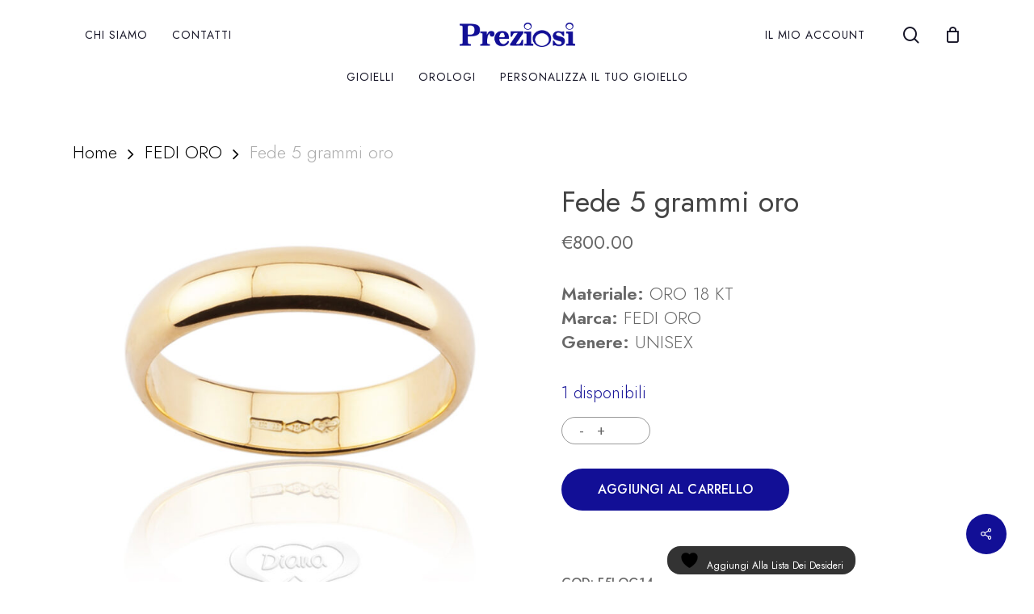

--- FILE ---
content_type: text/html; charset=UTF-8
request_url: https://gioielleriepreziosi.it/product/fede-5-grammi-oro-4/
body_size: 28003
content:
<!doctype html>
<html lang="it-IT" class="no-js">
<head>
	<meta charset="UTF-8">
	<meta name="viewport" content="width=device-width, initial-scale=1, maximum-scale=1, user-scalable=0" />				<script>document.documentElement.className = document.documentElement.className + ' yes-js js_active js'</script>
			<title>Fede 5 grammi oro &#8211; Preziosi Gioiellerie, Bologna</title>
<meta name='robots' content='max-image-preview:large' />
	<style>img:is([sizes="auto" i], [sizes^="auto," i]) { contain-intrinsic-size: 3000px 1500px }</style>
	<link rel='dns-prefetch' href='//fonts.googleapis.com' />
<link rel="alternate" type="application/rss+xml" title="Preziosi Gioiellerie, Bologna &raquo; Feed" href="https://gioielleriepreziosi.it/feed/" />
<link rel="alternate" type="application/rss+xml" title="Preziosi Gioiellerie, Bologna &raquo; Feed dei commenti" href="https://gioielleriepreziosi.it/comments/feed/" />
<link rel="alternate" type="application/rss+xml" title="Preziosi Gioiellerie, Bologna &raquo; Fede 5 grammi oro Feed dei commenti" href="https://gioielleriepreziosi.it/product/fede-5-grammi-oro-4/feed/" />
		<!-- This site uses the Google Analytics by MonsterInsights plugin v9.11.1 - Using Analytics tracking - https://www.monsterinsights.com/ -->
							<script src="//www.googletagmanager.com/gtag/js?id=G-9BKYQ0K8QN"  data-cfasync="false" data-wpfc-render="false" type="text/javascript" async></script>
			<script data-cfasync="false" data-wpfc-render="false" type="text/javascript">
				var mi_version = '9.11.1';
				var mi_track_user = true;
				var mi_no_track_reason = '';
								var MonsterInsightsDefaultLocations = {"page_location":"https:\/\/gioielleriepreziosi.it\/product\/fede-5-grammi-oro-4\/"};
								if ( typeof MonsterInsightsPrivacyGuardFilter === 'function' ) {
					var MonsterInsightsLocations = (typeof MonsterInsightsExcludeQuery === 'object') ? MonsterInsightsPrivacyGuardFilter( MonsterInsightsExcludeQuery ) : MonsterInsightsPrivacyGuardFilter( MonsterInsightsDefaultLocations );
				} else {
					var MonsterInsightsLocations = (typeof MonsterInsightsExcludeQuery === 'object') ? MonsterInsightsExcludeQuery : MonsterInsightsDefaultLocations;
				}

								var disableStrs = [
										'ga-disable-G-9BKYQ0K8QN',
									];

				/* Function to detect opted out users */
				function __gtagTrackerIsOptedOut() {
					for (var index = 0; index < disableStrs.length; index++) {
						if (document.cookie.indexOf(disableStrs[index] + '=true') > -1) {
							return true;
						}
					}

					return false;
				}

				/* Disable tracking if the opt-out cookie exists. */
				if (__gtagTrackerIsOptedOut()) {
					for (var index = 0; index < disableStrs.length; index++) {
						window[disableStrs[index]] = true;
					}
				}

				/* Opt-out function */
				function __gtagTrackerOptout() {
					for (var index = 0; index < disableStrs.length; index++) {
						document.cookie = disableStrs[index] + '=true; expires=Thu, 31 Dec 2099 23:59:59 UTC; path=/';
						window[disableStrs[index]] = true;
					}
				}

				if ('undefined' === typeof gaOptout) {
					function gaOptout() {
						__gtagTrackerOptout();
					}
				}
								window.dataLayer = window.dataLayer || [];

				window.MonsterInsightsDualTracker = {
					helpers: {},
					trackers: {},
				};
				if (mi_track_user) {
					function __gtagDataLayer() {
						dataLayer.push(arguments);
					}

					function __gtagTracker(type, name, parameters) {
						if (!parameters) {
							parameters = {};
						}

						if (parameters.send_to) {
							__gtagDataLayer.apply(null, arguments);
							return;
						}

						if (type === 'event') {
														parameters.send_to = monsterinsights_frontend.v4_id;
							var hookName = name;
							if (typeof parameters['event_category'] !== 'undefined') {
								hookName = parameters['event_category'] + ':' + name;
							}

							if (typeof MonsterInsightsDualTracker.trackers[hookName] !== 'undefined') {
								MonsterInsightsDualTracker.trackers[hookName](parameters);
							} else {
								__gtagDataLayer('event', name, parameters);
							}
							
						} else {
							__gtagDataLayer.apply(null, arguments);
						}
					}

					__gtagTracker('js', new Date());
					__gtagTracker('set', {
						'developer_id.dZGIzZG': true,
											});
					if ( MonsterInsightsLocations.page_location ) {
						__gtagTracker('set', MonsterInsightsLocations);
					}
										__gtagTracker('config', 'G-9BKYQ0K8QN', {"forceSSL":"true","link_attribution":"true"} );
										window.gtag = __gtagTracker;										(function () {
						/* https://developers.google.com/analytics/devguides/collection/analyticsjs/ */
						/* ga and __gaTracker compatibility shim. */
						var noopfn = function () {
							return null;
						};
						var newtracker = function () {
							return new Tracker();
						};
						var Tracker = function () {
							return null;
						};
						var p = Tracker.prototype;
						p.get = noopfn;
						p.set = noopfn;
						p.send = function () {
							var args = Array.prototype.slice.call(arguments);
							args.unshift('send');
							__gaTracker.apply(null, args);
						};
						var __gaTracker = function () {
							var len = arguments.length;
							if (len === 0) {
								return;
							}
							var f = arguments[len - 1];
							if (typeof f !== 'object' || f === null || typeof f.hitCallback !== 'function') {
								if ('send' === arguments[0]) {
									var hitConverted, hitObject = false, action;
									if ('event' === arguments[1]) {
										if ('undefined' !== typeof arguments[3]) {
											hitObject = {
												'eventAction': arguments[3],
												'eventCategory': arguments[2],
												'eventLabel': arguments[4],
												'value': arguments[5] ? arguments[5] : 1,
											}
										}
									}
									if ('pageview' === arguments[1]) {
										if ('undefined' !== typeof arguments[2]) {
											hitObject = {
												'eventAction': 'page_view',
												'page_path': arguments[2],
											}
										}
									}
									if (typeof arguments[2] === 'object') {
										hitObject = arguments[2];
									}
									if (typeof arguments[5] === 'object') {
										Object.assign(hitObject, arguments[5]);
									}
									if ('undefined' !== typeof arguments[1].hitType) {
										hitObject = arguments[1];
										if ('pageview' === hitObject.hitType) {
											hitObject.eventAction = 'page_view';
										}
									}
									if (hitObject) {
										action = 'timing' === arguments[1].hitType ? 'timing_complete' : hitObject.eventAction;
										hitConverted = mapArgs(hitObject);
										__gtagTracker('event', action, hitConverted);
									}
								}
								return;
							}

							function mapArgs(args) {
								var arg, hit = {};
								var gaMap = {
									'eventCategory': 'event_category',
									'eventAction': 'event_action',
									'eventLabel': 'event_label',
									'eventValue': 'event_value',
									'nonInteraction': 'non_interaction',
									'timingCategory': 'event_category',
									'timingVar': 'name',
									'timingValue': 'value',
									'timingLabel': 'event_label',
									'page': 'page_path',
									'location': 'page_location',
									'title': 'page_title',
									'referrer' : 'page_referrer',
								};
								for (arg in args) {
																		if (!(!args.hasOwnProperty(arg) || !gaMap.hasOwnProperty(arg))) {
										hit[gaMap[arg]] = args[arg];
									} else {
										hit[arg] = args[arg];
									}
								}
								return hit;
							}

							try {
								f.hitCallback();
							} catch (ex) {
							}
						};
						__gaTracker.create = newtracker;
						__gaTracker.getByName = newtracker;
						__gaTracker.getAll = function () {
							return [];
						};
						__gaTracker.remove = noopfn;
						__gaTracker.loaded = true;
						window['__gaTracker'] = __gaTracker;
					})();
									} else {
										console.log("");
					(function () {
						function __gtagTracker() {
							return null;
						}

						window['__gtagTracker'] = __gtagTracker;
						window['gtag'] = __gtagTracker;
					})();
									}
			</script>
							<!-- / Google Analytics by MonsterInsights -->
		<script type="text/javascript">
/* <![CDATA[ */
window._wpemojiSettings = {"baseUrl":"https:\/\/s.w.org\/images\/core\/emoji\/16.0.1\/72x72\/","ext":".png","svgUrl":"https:\/\/s.w.org\/images\/core\/emoji\/16.0.1\/svg\/","svgExt":".svg","source":{"concatemoji":"https:\/\/gioielleriepreziosi.it\/wp-includes\/js\/wp-emoji-release.min.js?ver=6.8.3"}};
/*! This file is auto-generated */
!function(s,n){var o,i,e;function c(e){try{var t={supportTests:e,timestamp:(new Date).valueOf()};sessionStorage.setItem(o,JSON.stringify(t))}catch(e){}}function p(e,t,n){e.clearRect(0,0,e.canvas.width,e.canvas.height),e.fillText(t,0,0);var t=new Uint32Array(e.getImageData(0,0,e.canvas.width,e.canvas.height).data),a=(e.clearRect(0,0,e.canvas.width,e.canvas.height),e.fillText(n,0,0),new Uint32Array(e.getImageData(0,0,e.canvas.width,e.canvas.height).data));return t.every(function(e,t){return e===a[t]})}function u(e,t){e.clearRect(0,0,e.canvas.width,e.canvas.height),e.fillText(t,0,0);for(var n=e.getImageData(16,16,1,1),a=0;a<n.data.length;a++)if(0!==n.data[a])return!1;return!0}function f(e,t,n,a){switch(t){case"flag":return n(e,"\ud83c\udff3\ufe0f\u200d\u26a7\ufe0f","\ud83c\udff3\ufe0f\u200b\u26a7\ufe0f")?!1:!n(e,"\ud83c\udde8\ud83c\uddf6","\ud83c\udde8\u200b\ud83c\uddf6")&&!n(e,"\ud83c\udff4\udb40\udc67\udb40\udc62\udb40\udc65\udb40\udc6e\udb40\udc67\udb40\udc7f","\ud83c\udff4\u200b\udb40\udc67\u200b\udb40\udc62\u200b\udb40\udc65\u200b\udb40\udc6e\u200b\udb40\udc67\u200b\udb40\udc7f");case"emoji":return!a(e,"\ud83e\udedf")}return!1}function g(e,t,n,a){var r="undefined"!=typeof WorkerGlobalScope&&self instanceof WorkerGlobalScope?new OffscreenCanvas(300,150):s.createElement("canvas"),o=r.getContext("2d",{willReadFrequently:!0}),i=(o.textBaseline="top",o.font="600 32px Arial",{});return e.forEach(function(e){i[e]=t(o,e,n,a)}),i}function t(e){var t=s.createElement("script");t.src=e,t.defer=!0,s.head.appendChild(t)}"undefined"!=typeof Promise&&(o="wpEmojiSettingsSupports",i=["flag","emoji"],n.supports={everything:!0,everythingExceptFlag:!0},e=new Promise(function(e){s.addEventListener("DOMContentLoaded",e,{once:!0})}),new Promise(function(t){var n=function(){try{var e=JSON.parse(sessionStorage.getItem(o));if("object"==typeof e&&"number"==typeof e.timestamp&&(new Date).valueOf()<e.timestamp+604800&&"object"==typeof e.supportTests)return e.supportTests}catch(e){}return null}();if(!n){if("undefined"!=typeof Worker&&"undefined"!=typeof OffscreenCanvas&&"undefined"!=typeof URL&&URL.createObjectURL&&"undefined"!=typeof Blob)try{var e="postMessage("+g.toString()+"("+[JSON.stringify(i),f.toString(),p.toString(),u.toString()].join(",")+"));",a=new Blob([e],{type:"text/javascript"}),r=new Worker(URL.createObjectURL(a),{name:"wpTestEmojiSupports"});return void(r.onmessage=function(e){c(n=e.data),r.terminate(),t(n)})}catch(e){}c(n=g(i,f,p,u))}t(n)}).then(function(e){for(var t in e)n.supports[t]=e[t],n.supports.everything=n.supports.everything&&n.supports[t],"flag"!==t&&(n.supports.everythingExceptFlag=n.supports.everythingExceptFlag&&n.supports[t]);n.supports.everythingExceptFlag=n.supports.everythingExceptFlag&&!n.supports.flag,n.DOMReady=!1,n.readyCallback=function(){n.DOMReady=!0}}).then(function(){return e}).then(function(){var e;n.supports.everything||(n.readyCallback(),(e=n.source||{}).concatemoji?t(e.concatemoji):e.wpemoji&&e.twemoji&&(t(e.twemoji),t(e.wpemoji)))}))}((window,document),window._wpemojiSettings);
/* ]]> */
</script>
<style id='wp-emoji-styles-inline-css' type='text/css'>

	img.wp-smiley, img.emoji {
		display: inline !important;
		border: none !important;
		box-shadow: none !important;
		height: 1em !important;
		width: 1em !important;
		margin: 0 0.07em !important;
		vertical-align: -0.1em !important;
		background: none !important;
		padding: 0 !important;
	}
</style>
<link rel='stylesheet' id='wp-block-library-css' href='https://gioielleriepreziosi.it/wp-includes/css/dist/block-library/style.min.css?ver=6.8.3' type='text/css' media='all' />
<link rel='stylesheet' id='jquery-selectBox-css' href='https://gioielleriepreziosi.it/wp-content/plugins/yith-woocommerce-wishlist/assets/css/jquery.selectBox.css?ver=1.2.0' type='text/css' media='all' />
<link rel='stylesheet' id='woocommerce_prettyPhoto_css-css' href='//gioielleriepreziosi.it/wp-content/plugins/woocommerce/assets/css/prettyPhoto.css?ver=3.1.6' type='text/css' media='all' />
<link rel='stylesheet' id='yith-wcwl-main-css' href='https://gioielleriepreziosi.it/wp-content/plugins/yith-woocommerce-wishlist/assets/css/style.css?ver=4.8.0' type='text/css' media='all' />
<style id='yith-wcwl-main-inline-css' type='text/css'>
 :root { --rounded-corners-radius: 16px; --add-to-cart-rounded-corners-radius: 16px; --feedback-duration: 3s }  .woocommerce a.add_to_wishlist.button.alt { padding: 5px 15px }
 :root { --rounded-corners-radius: 16px; --add-to-cart-rounded-corners-radius: 16px; --feedback-duration: 3s }  .woocommerce a.add_to_wishlist.button.alt { padding: 5px 15px }
</style>
<style id='global-styles-inline-css' type='text/css'>
:root{--wp--preset--aspect-ratio--square: 1;--wp--preset--aspect-ratio--4-3: 4/3;--wp--preset--aspect-ratio--3-4: 3/4;--wp--preset--aspect-ratio--3-2: 3/2;--wp--preset--aspect-ratio--2-3: 2/3;--wp--preset--aspect-ratio--16-9: 16/9;--wp--preset--aspect-ratio--9-16: 9/16;--wp--preset--color--black: #000000;--wp--preset--color--cyan-bluish-gray: #abb8c3;--wp--preset--color--white: #ffffff;--wp--preset--color--pale-pink: #f78da7;--wp--preset--color--vivid-red: #cf2e2e;--wp--preset--color--luminous-vivid-orange: #ff6900;--wp--preset--color--luminous-vivid-amber: #fcb900;--wp--preset--color--light-green-cyan: #7bdcb5;--wp--preset--color--vivid-green-cyan: #00d084;--wp--preset--color--pale-cyan-blue: #8ed1fc;--wp--preset--color--vivid-cyan-blue: #0693e3;--wp--preset--color--vivid-purple: #9b51e0;--wp--preset--gradient--vivid-cyan-blue-to-vivid-purple: linear-gradient(135deg,rgba(6,147,227,1) 0%,rgb(155,81,224) 100%);--wp--preset--gradient--light-green-cyan-to-vivid-green-cyan: linear-gradient(135deg,rgb(122,220,180) 0%,rgb(0,208,130) 100%);--wp--preset--gradient--luminous-vivid-amber-to-luminous-vivid-orange: linear-gradient(135deg,rgba(252,185,0,1) 0%,rgba(255,105,0,1) 100%);--wp--preset--gradient--luminous-vivid-orange-to-vivid-red: linear-gradient(135deg,rgba(255,105,0,1) 0%,rgb(207,46,46) 100%);--wp--preset--gradient--very-light-gray-to-cyan-bluish-gray: linear-gradient(135deg,rgb(238,238,238) 0%,rgb(169,184,195) 100%);--wp--preset--gradient--cool-to-warm-spectrum: linear-gradient(135deg,rgb(74,234,220) 0%,rgb(151,120,209) 20%,rgb(207,42,186) 40%,rgb(238,44,130) 60%,rgb(251,105,98) 80%,rgb(254,248,76) 100%);--wp--preset--gradient--blush-light-purple: linear-gradient(135deg,rgb(255,206,236) 0%,rgb(152,150,240) 100%);--wp--preset--gradient--blush-bordeaux: linear-gradient(135deg,rgb(254,205,165) 0%,rgb(254,45,45) 50%,rgb(107,0,62) 100%);--wp--preset--gradient--luminous-dusk: linear-gradient(135deg,rgb(255,203,112) 0%,rgb(199,81,192) 50%,rgb(65,88,208) 100%);--wp--preset--gradient--pale-ocean: linear-gradient(135deg,rgb(255,245,203) 0%,rgb(182,227,212) 50%,rgb(51,167,181) 100%);--wp--preset--gradient--electric-grass: linear-gradient(135deg,rgb(202,248,128) 0%,rgb(113,206,126) 100%);--wp--preset--gradient--midnight: linear-gradient(135deg,rgb(2,3,129) 0%,rgb(40,116,252) 100%);--wp--preset--font-size--small: 13px;--wp--preset--font-size--medium: 20px;--wp--preset--font-size--large: 36px;--wp--preset--font-size--x-large: 42px;--wp--preset--spacing--20: 0.44rem;--wp--preset--spacing--30: 0.67rem;--wp--preset--spacing--40: 1rem;--wp--preset--spacing--50: 1.5rem;--wp--preset--spacing--60: 2.25rem;--wp--preset--spacing--70: 3.38rem;--wp--preset--spacing--80: 5.06rem;--wp--preset--shadow--natural: 6px 6px 9px rgba(0, 0, 0, 0.2);--wp--preset--shadow--deep: 12px 12px 50px rgba(0, 0, 0, 0.4);--wp--preset--shadow--sharp: 6px 6px 0px rgba(0, 0, 0, 0.2);--wp--preset--shadow--outlined: 6px 6px 0px -3px rgba(255, 255, 255, 1), 6px 6px rgba(0, 0, 0, 1);--wp--preset--shadow--crisp: 6px 6px 0px rgba(0, 0, 0, 1);}:root { --wp--style--global--content-size: 1300px;--wp--style--global--wide-size: 1300px; }:where(body) { margin: 0; }.wp-site-blocks > .alignleft { float: left; margin-right: 2em; }.wp-site-blocks > .alignright { float: right; margin-left: 2em; }.wp-site-blocks > .aligncenter { justify-content: center; margin-left: auto; margin-right: auto; }:where(.is-layout-flex){gap: 0.5em;}:where(.is-layout-grid){gap: 0.5em;}.is-layout-flow > .alignleft{float: left;margin-inline-start: 0;margin-inline-end: 2em;}.is-layout-flow > .alignright{float: right;margin-inline-start: 2em;margin-inline-end: 0;}.is-layout-flow > .aligncenter{margin-left: auto !important;margin-right: auto !important;}.is-layout-constrained > .alignleft{float: left;margin-inline-start: 0;margin-inline-end: 2em;}.is-layout-constrained > .alignright{float: right;margin-inline-start: 2em;margin-inline-end: 0;}.is-layout-constrained > .aligncenter{margin-left: auto !important;margin-right: auto !important;}.is-layout-constrained > :where(:not(.alignleft):not(.alignright):not(.alignfull)){max-width: var(--wp--style--global--content-size);margin-left: auto !important;margin-right: auto !important;}.is-layout-constrained > .alignwide{max-width: var(--wp--style--global--wide-size);}body .is-layout-flex{display: flex;}.is-layout-flex{flex-wrap: wrap;align-items: center;}.is-layout-flex > :is(*, div){margin: 0;}body .is-layout-grid{display: grid;}.is-layout-grid > :is(*, div){margin: 0;}body{padding-top: 0px;padding-right: 0px;padding-bottom: 0px;padding-left: 0px;}:root :where(.wp-element-button, .wp-block-button__link){background-color: #32373c;border-width: 0;color: #fff;font-family: inherit;font-size: inherit;line-height: inherit;padding: calc(0.667em + 2px) calc(1.333em + 2px);text-decoration: none;}.has-black-color{color: var(--wp--preset--color--black) !important;}.has-cyan-bluish-gray-color{color: var(--wp--preset--color--cyan-bluish-gray) !important;}.has-white-color{color: var(--wp--preset--color--white) !important;}.has-pale-pink-color{color: var(--wp--preset--color--pale-pink) !important;}.has-vivid-red-color{color: var(--wp--preset--color--vivid-red) !important;}.has-luminous-vivid-orange-color{color: var(--wp--preset--color--luminous-vivid-orange) !important;}.has-luminous-vivid-amber-color{color: var(--wp--preset--color--luminous-vivid-amber) !important;}.has-light-green-cyan-color{color: var(--wp--preset--color--light-green-cyan) !important;}.has-vivid-green-cyan-color{color: var(--wp--preset--color--vivid-green-cyan) !important;}.has-pale-cyan-blue-color{color: var(--wp--preset--color--pale-cyan-blue) !important;}.has-vivid-cyan-blue-color{color: var(--wp--preset--color--vivid-cyan-blue) !important;}.has-vivid-purple-color{color: var(--wp--preset--color--vivid-purple) !important;}.has-black-background-color{background-color: var(--wp--preset--color--black) !important;}.has-cyan-bluish-gray-background-color{background-color: var(--wp--preset--color--cyan-bluish-gray) !important;}.has-white-background-color{background-color: var(--wp--preset--color--white) !important;}.has-pale-pink-background-color{background-color: var(--wp--preset--color--pale-pink) !important;}.has-vivid-red-background-color{background-color: var(--wp--preset--color--vivid-red) !important;}.has-luminous-vivid-orange-background-color{background-color: var(--wp--preset--color--luminous-vivid-orange) !important;}.has-luminous-vivid-amber-background-color{background-color: var(--wp--preset--color--luminous-vivid-amber) !important;}.has-light-green-cyan-background-color{background-color: var(--wp--preset--color--light-green-cyan) !important;}.has-vivid-green-cyan-background-color{background-color: var(--wp--preset--color--vivid-green-cyan) !important;}.has-pale-cyan-blue-background-color{background-color: var(--wp--preset--color--pale-cyan-blue) !important;}.has-vivid-cyan-blue-background-color{background-color: var(--wp--preset--color--vivid-cyan-blue) !important;}.has-vivid-purple-background-color{background-color: var(--wp--preset--color--vivid-purple) !important;}.has-black-border-color{border-color: var(--wp--preset--color--black) !important;}.has-cyan-bluish-gray-border-color{border-color: var(--wp--preset--color--cyan-bluish-gray) !important;}.has-white-border-color{border-color: var(--wp--preset--color--white) !important;}.has-pale-pink-border-color{border-color: var(--wp--preset--color--pale-pink) !important;}.has-vivid-red-border-color{border-color: var(--wp--preset--color--vivid-red) !important;}.has-luminous-vivid-orange-border-color{border-color: var(--wp--preset--color--luminous-vivid-orange) !important;}.has-luminous-vivid-amber-border-color{border-color: var(--wp--preset--color--luminous-vivid-amber) !important;}.has-light-green-cyan-border-color{border-color: var(--wp--preset--color--light-green-cyan) !important;}.has-vivid-green-cyan-border-color{border-color: var(--wp--preset--color--vivid-green-cyan) !important;}.has-pale-cyan-blue-border-color{border-color: var(--wp--preset--color--pale-cyan-blue) !important;}.has-vivid-cyan-blue-border-color{border-color: var(--wp--preset--color--vivid-cyan-blue) !important;}.has-vivid-purple-border-color{border-color: var(--wp--preset--color--vivid-purple) !important;}.has-vivid-cyan-blue-to-vivid-purple-gradient-background{background: var(--wp--preset--gradient--vivid-cyan-blue-to-vivid-purple) !important;}.has-light-green-cyan-to-vivid-green-cyan-gradient-background{background: var(--wp--preset--gradient--light-green-cyan-to-vivid-green-cyan) !important;}.has-luminous-vivid-amber-to-luminous-vivid-orange-gradient-background{background: var(--wp--preset--gradient--luminous-vivid-amber-to-luminous-vivid-orange) !important;}.has-luminous-vivid-orange-to-vivid-red-gradient-background{background: var(--wp--preset--gradient--luminous-vivid-orange-to-vivid-red) !important;}.has-very-light-gray-to-cyan-bluish-gray-gradient-background{background: var(--wp--preset--gradient--very-light-gray-to-cyan-bluish-gray) !important;}.has-cool-to-warm-spectrum-gradient-background{background: var(--wp--preset--gradient--cool-to-warm-spectrum) !important;}.has-blush-light-purple-gradient-background{background: var(--wp--preset--gradient--blush-light-purple) !important;}.has-blush-bordeaux-gradient-background{background: var(--wp--preset--gradient--blush-bordeaux) !important;}.has-luminous-dusk-gradient-background{background: var(--wp--preset--gradient--luminous-dusk) !important;}.has-pale-ocean-gradient-background{background: var(--wp--preset--gradient--pale-ocean) !important;}.has-electric-grass-gradient-background{background: var(--wp--preset--gradient--electric-grass) !important;}.has-midnight-gradient-background{background: var(--wp--preset--gradient--midnight) !important;}.has-small-font-size{font-size: var(--wp--preset--font-size--small) !important;}.has-medium-font-size{font-size: var(--wp--preset--font-size--medium) !important;}.has-large-font-size{font-size: var(--wp--preset--font-size--large) !important;}.has-x-large-font-size{font-size: var(--wp--preset--font-size--x-large) !important;}
:where(.wp-block-post-template.is-layout-flex){gap: 1.25em;}:where(.wp-block-post-template.is-layout-grid){gap: 1.25em;}
:where(.wp-block-columns.is-layout-flex){gap: 2em;}:where(.wp-block-columns.is-layout-grid){gap: 2em;}
:root :where(.wp-block-pullquote){font-size: 1.5em;line-height: 1.6;}
</style>
<link rel='stylesheet' id='salient-social-css' href='https://gioielleriepreziosi.it/wp-content/plugins/salient-social/css/style.css?ver=1.2.5' type='text/css' media='all' />
<style id='salient-social-inline-css' type='text/css'>

  .sharing-default-minimal .nectar-love.loved,
  body .nectar-social[data-color-override="override"].fixed > a:before, 
  body .nectar-social[data-color-override="override"].fixed .nectar-social-inner a,
  .sharing-default-minimal .nectar-social[data-color-override="override"] .nectar-social-inner a:hover,
  .nectar-social.vertical[data-color-override="override"] .nectar-social-inner a:hover {
    background-color: #120f96;
  }
  .nectar-social.hover .nectar-love.loved,
  .nectar-social.hover > .nectar-love-button a:hover,
  .nectar-social[data-color-override="override"].hover > div a:hover,
  #single-below-header .nectar-social[data-color-override="override"].hover > div a:hover,
  .nectar-social[data-color-override="override"].hover .share-btn:hover,
  .sharing-default-minimal .nectar-social[data-color-override="override"] .nectar-social-inner a {
    border-color: #120f96;
  }
  #single-below-header .nectar-social.hover .nectar-love.loved i,
  #single-below-header .nectar-social.hover[data-color-override="override"] a:hover,
  #single-below-header .nectar-social.hover[data-color-override="override"] a:hover i,
  #single-below-header .nectar-social.hover .nectar-love-button a:hover i,
  .nectar-love:hover i,
  .hover .nectar-love:hover .total_loves,
  .nectar-love.loved i,
  .nectar-social.hover .nectar-love.loved .total_loves,
  .nectar-social.hover .share-btn:hover, 
  .nectar-social[data-color-override="override"].hover .nectar-social-inner a:hover,
  .nectar-social[data-color-override="override"].hover > div:hover span,
  .sharing-default-minimal .nectar-social[data-color-override="override"] .nectar-social-inner a:not(:hover) i,
  .sharing-default-minimal .nectar-social[data-color-override="override"] .nectar-social-inner a:not(:hover) {
    color: #120f96;
  }
</style>
<link rel='stylesheet' id='photoswipe-css' href='https://gioielleriepreziosi.it/wp-content/plugins/woocommerce/assets/css/photoswipe/photoswipe.min.css?ver=10.1.3' type='text/css' media='all' />
<link rel='stylesheet' id='photoswipe-default-skin-css' href='https://gioielleriepreziosi.it/wp-content/plugins/woocommerce/assets/css/photoswipe/default-skin/default-skin.min.css?ver=10.1.3' type='text/css' media='all' />
<link rel='stylesheet' id='woocommerce-layout-css' href='https://gioielleriepreziosi.it/wp-content/plugins/woocommerce/assets/css/woocommerce-layout.css?ver=10.1.3' type='text/css' media='all' />
<link rel='stylesheet' id='woocommerce-smallscreen-css' href='https://gioielleriepreziosi.it/wp-content/plugins/woocommerce/assets/css/woocommerce-smallscreen.css?ver=10.1.3' type='text/css' media='only screen and (max-width: 768px)' />
<link rel='stylesheet' id='woocommerce-general-css' href='https://gioielleriepreziosi.it/wp-content/plugins/woocommerce/assets/css/woocommerce.css?ver=10.1.3' type='text/css' media='all' />
<style id='woocommerce-inline-inline-css' type='text/css'>
.woocommerce form .form-row .required { visibility: visible; }
</style>
<link rel='stylesheet' id='brands-styles-css' href='https://gioielleriepreziosi.it/wp-content/plugins/woocommerce/assets/css/brands.css?ver=10.1.3' type='text/css' media='all' />
<link rel='stylesheet' id='font-awesome-css' href='https://gioielleriepreziosi.it/wp-content/themes/salient/css/font-awesome-legacy.min.css?ver=4.7.1' type='text/css' media='all' />
<style id='font-awesome-inline-css' type='text/css'>
[data-font="FontAwesome"]:before {font-family: 'FontAwesome' !important;content: attr(data-icon) !important;speak: none !important;font-weight: normal !important;font-variant: normal !important;text-transform: none !important;line-height: 1 !important;font-style: normal !important;-webkit-font-smoothing: antialiased !important;-moz-osx-font-smoothing: grayscale !important;}
</style>
<link rel='stylesheet' id='salient-grid-system-css' href='https://gioielleriepreziosi.it/wp-content/themes/salient/css/build/grid-system.css?ver=16.2.2' type='text/css' media='all' />
<link rel='stylesheet' id='main-styles-css' href='https://gioielleriepreziosi.it/wp-content/themes/salient/css/build/style.css?ver=16.2.2' type='text/css' media='all' />
<link rel='stylesheet' id='nectar-header-layout-centered-bottom-bar-css' href='https://gioielleriepreziosi.it/wp-content/themes/salient/css/build/header/header-layout-centered-bottom-bar.css?ver=16.2.2' type='text/css' media='all' />
<link rel='stylesheet' id='nectar_default_font_open_sans-css' href='https://fonts.googleapis.com/css?family=Open+Sans%3A300%2C400%2C600%2C700&#038;subset=latin%2Clatin-ext' type='text/css' media='all' />
<link rel='stylesheet' id='responsive-css' href='https://gioielleriepreziosi.it/wp-content/themes/salient/css/build/responsive.css?ver=16.2.2' type='text/css' media='all' />
<link rel='stylesheet' id='nectar-product-style-minimal-css' href='https://gioielleriepreziosi.it/wp-content/themes/salient/css/build/third-party/woocommerce/product-style-minimal.css?ver=16.2.2' type='text/css' media='all' />
<link rel='stylesheet' id='woocommerce-css' href='https://gioielleriepreziosi.it/wp-content/themes/salient/css/build/woocommerce.css?ver=16.2.2' type='text/css' media='all' />
<link rel='stylesheet' id='nectar-woocommerce-single-css' href='https://gioielleriepreziosi.it/wp-content/themes/salient/css/build/third-party/woocommerce/product-single.css?ver=16.2.2' type='text/css' media='all' />
<link rel='stylesheet' id='select2-css' href='https://gioielleriepreziosi.it/wp-content/plugins/woocommerce/assets/css/select2.css?ver=10.1.3' type='text/css' media='all' />
<link rel='stylesheet' id='skin-material-css' href='https://gioielleriepreziosi.it/wp-content/themes/salient/css/build/skin-material.css?ver=16.2.2' type='text/css' media='all' />
<link rel='stylesheet' id='salient-wp-menu-dynamic-css' href='https://gioielleriepreziosi.it/wp-content/uploads/salient/menu-dynamic.css?ver=66662' type='text/css' media='all' />
<link rel='stylesheet' id='dynamic-css-css' href='https://gioielleriepreziosi.it/wp-content/themes/salient/css/salient-dynamic-styles.css?ver=96744' type='text/css' media='all' />
<style id='dynamic-css-inline-css' type='text/css'>
#header-space{background-color:#ffffff}@media only screen and (min-width:1000px){body #ajax-content-wrap.no-scroll{min-height:calc(100vh - 134px);height:calc(100vh - 134px)!important;}}@media only screen and (min-width:1000px){#page-header-wrap.fullscreen-header,#page-header-wrap.fullscreen-header #page-header-bg,html:not(.nectar-box-roll-loaded) .nectar-box-roll > #page-header-bg.fullscreen-header,.nectar_fullscreen_zoom_recent_projects,#nectar_fullscreen_rows:not(.afterLoaded) > div{height:calc(100vh - 133px);}.wpb_row.vc_row-o-full-height.top-level,.wpb_row.vc_row-o-full-height.top-level > .col.span_12{min-height:calc(100vh - 133px);}html:not(.nectar-box-roll-loaded) .nectar-box-roll > #page-header-bg.fullscreen-header{top:134px;}.nectar-slider-wrap[data-fullscreen="true"]:not(.loaded),.nectar-slider-wrap[data-fullscreen="true"]:not(.loaded) .swiper-container{height:calc(100vh - 132px)!important;}.admin-bar .nectar-slider-wrap[data-fullscreen="true"]:not(.loaded),.admin-bar .nectar-slider-wrap[data-fullscreen="true"]:not(.loaded) .swiper-container{height:calc(100vh - 132px - 32px)!important;}}.admin-bar[class*="page-template-template-no-header"] .wpb_row.vc_row-o-full-height.top-level,.admin-bar[class*="page-template-template-no-header"] .wpb_row.vc_row-o-full-height.top-level > .col.span_12{min-height:calc(100vh - 32px);}body[class*="page-template-template-no-header"] .wpb_row.vc_row-o-full-height.top-level,body[class*="page-template-template-no-header"] .wpb_row.vc_row-o-full-height.top-level > .col.span_12{min-height:100vh;}@media only screen and (max-width:999px){.using-mobile-browser #nectar_fullscreen_rows:not(.afterLoaded):not([data-mobile-disable="on"]) > div{height:calc(100vh - 100px);}.using-mobile-browser .wpb_row.vc_row-o-full-height.top-level,.using-mobile-browser .wpb_row.vc_row-o-full-height.top-level > .col.span_12,[data-permanent-transparent="1"].using-mobile-browser .wpb_row.vc_row-o-full-height.top-level,[data-permanent-transparent="1"].using-mobile-browser .wpb_row.vc_row-o-full-height.top-level > .col.span_12{min-height:calc(100vh - 100px);}html:not(.nectar-box-roll-loaded) .nectar-box-roll > #page-header-bg.fullscreen-header,.nectar_fullscreen_zoom_recent_projects,.nectar-slider-wrap[data-fullscreen="true"]:not(.loaded),.nectar-slider-wrap[data-fullscreen="true"]:not(.loaded) .swiper-container,#nectar_fullscreen_rows:not(.afterLoaded):not([data-mobile-disable="on"]) > div{height:calc(100vh - 47px);}.wpb_row.vc_row-o-full-height.top-level,.wpb_row.vc_row-o-full-height.top-level > .col.span_12{min-height:calc(100vh - 47px);}body[data-transparent-header="false"] #ajax-content-wrap.no-scroll{min-height:calc(100vh - 47px);height:calc(100vh - 47px);}}.post-type-archive-product.woocommerce .container-wrap,.tax-product_cat.woocommerce .container-wrap{background-color:#fcfcfc;}.woocommerce.single-product #single-meta{position:relative!important;top:0!important;margin:0;left:8px;height:auto;}.woocommerce.single-product #single-meta:after{display:block;content:" ";clear:both;height:1px;}.woocommerce ul.products li.product.material,.woocommerce-page ul.products li.product.material{background-color:#ffffff;}.woocommerce ul.products li.product.minimal .product-wrap,.woocommerce ul.products li.product.minimal .background-color-expand,.woocommerce-page ul.products li.product.minimal .product-wrap,.woocommerce-page ul.products li.product.minimal .background-color-expand{background-color:#ffffff;}.screen-reader-text,.nectar-skip-to-content:not(:focus){border:0;clip:rect(1px,1px,1px,1px);clip-path:inset(50%);height:1px;margin:-1px;overflow:hidden;padding:0;position:absolute!important;width:1px;word-wrap:normal!important;}.row .col img:not([srcset]){width:auto;}.row .col img.img-with-animation.nectar-lazy:not([srcset]){width:100%;}
.up {
    text-transform: uppercase;
    letter-spacing: 5em;
}
</style>
<link rel='stylesheet' id='redux-google-fonts-salient_redux-css' href='https://fonts.googleapis.com/css?family=Jost%3A400%2C300%2C500%2C600&#038;ver=6.8.3' type='text/css' media='all' />
<script type="text/template" id="tmpl-variation-template">
	<div class="woocommerce-variation-description">{{{ data.variation.variation_description }}}</div>
	<div class="woocommerce-variation-price">{{{ data.variation.price_html }}}</div>
	<div class="woocommerce-variation-availability">{{{ data.variation.availability_html }}}</div>
</script>
<script type="text/template" id="tmpl-unavailable-variation-template">
	<p role="alert">Questo prodotto non è disponibile. Scegli un&#039;altra combinazione.</p>
</script>
<script type="text/javascript" src="https://gioielleriepreziosi.it/wp-content/plugins/google-analytics-for-wordpress/assets/js/frontend-gtag.js?ver=9.11.1" id="monsterinsights-frontend-script-js" async="async" data-wp-strategy="async"></script>
<script data-cfasync="false" data-wpfc-render="false" type="text/javascript" id='monsterinsights-frontend-script-js-extra'>/* <![CDATA[ */
var monsterinsights_frontend = {"js_events_tracking":"true","download_extensions":"doc,pdf,ppt,zip,xls,docx,pptx,xlsx","inbound_paths":"[{\"path\":\"\\\/go\\\/\",\"label\":\"affiliate\"},{\"path\":\"\\\/recommend\\\/\",\"label\":\"affiliate\"}]","home_url":"https:\/\/gioielleriepreziosi.it","hash_tracking":"false","v4_id":"G-9BKYQ0K8QN"};/* ]]> */
</script>
<script type="text/javascript" src="https://gioielleriepreziosi.it/wp-includes/js/jquery/jquery.min.js?ver=3.7.1" id="jquery-core-js"></script>
<script type="text/javascript" src="https://gioielleriepreziosi.it/wp-includes/js/jquery/jquery-migrate.min.js?ver=3.4.1" id="jquery-migrate-js"></script>
<script type="text/javascript" src="https://gioielleriepreziosi.it/wp-content/plugins/woocommerce/assets/js/jquery-blockui/jquery.blockUI.min.js?ver=2.7.0-wc.10.1.3" id="jquery-blockui-js" defer="defer" data-wp-strategy="defer"></script>
<script type="text/javascript" id="wc-add-to-cart-js-extra">
/* <![CDATA[ */
var wc_add_to_cart_params = {"ajax_url":"\/wp-admin\/admin-ajax.php","wc_ajax_url":"\/?wc-ajax=%%endpoint%%","i18n_view_cart":"Visualizza carrello","cart_url":"https:\/\/gioielleriepreziosi.it\/carrello\/","is_cart":"","cart_redirect_after_add":"no"};
/* ]]> */
</script>
<script type="text/javascript" src="https://gioielleriepreziosi.it/wp-content/plugins/woocommerce/assets/js/frontend/add-to-cart.min.js?ver=10.1.3" id="wc-add-to-cart-js" defer="defer" data-wp-strategy="defer"></script>
<script type="text/javascript" src="https://gioielleriepreziosi.it/wp-content/plugins/woocommerce/assets/js/photoswipe/photoswipe.min.js?ver=4.1.1-wc.10.1.3" id="photoswipe-js" defer="defer" data-wp-strategy="defer"></script>
<script type="text/javascript" src="https://gioielleriepreziosi.it/wp-content/plugins/woocommerce/assets/js/photoswipe/photoswipe-ui-default.min.js?ver=4.1.1-wc.10.1.3" id="photoswipe-ui-default-js" defer="defer" data-wp-strategy="defer"></script>
<script type="text/javascript" id="wc-single-product-js-extra">
/* <![CDATA[ */
var wc_single_product_params = {"i18n_required_rating_text":"Seleziona una valutazione","i18n_rating_options":["1 stella su 5","2 stelle su 5","3 stelle su 5","4 stelle su 5","5 stelle su 5"],"i18n_product_gallery_trigger_text":"Visualizza la galleria di immagini a schermo intero","review_rating_required":"yes","flexslider":{"rtl":false,"animation":"slide","smoothHeight":true,"directionNav":false,"controlNav":"thumbnails","slideshow":false,"animationSpeed":500,"animationLoop":false,"allowOneSlide":false},"zoom_enabled":"","zoom_options":[],"photoswipe_enabled":"1","photoswipe_options":{"shareEl":false,"closeOnScroll":false,"history":false,"hideAnimationDuration":0,"showAnimationDuration":0},"flexslider_enabled":""};
/* ]]> */
</script>
<script type="text/javascript" src="https://gioielleriepreziosi.it/wp-content/plugins/woocommerce/assets/js/frontend/single-product.min.js?ver=10.1.3" id="wc-single-product-js" defer="defer" data-wp-strategy="defer"></script>
<script type="text/javascript" src="https://gioielleriepreziosi.it/wp-content/plugins/woocommerce/assets/js/js-cookie/js.cookie.min.js?ver=2.1.4-wc.10.1.3" id="js-cookie-js" defer="defer" data-wp-strategy="defer"></script>
<script type="text/javascript" id="woocommerce-js-extra">
/* <![CDATA[ */
var woocommerce_params = {"ajax_url":"\/wp-admin\/admin-ajax.php","wc_ajax_url":"\/?wc-ajax=%%endpoint%%","i18n_password_show":"Mostra password","i18n_password_hide":"Nascondi password"};
/* ]]> */
</script>
<script type="text/javascript" src="https://gioielleriepreziosi.it/wp-content/plugins/woocommerce/assets/js/frontend/woocommerce.min.js?ver=10.1.3" id="woocommerce-js" defer="defer" data-wp-strategy="defer"></script>
<script type="text/javascript" src="https://gioielleriepreziosi.it/wp-includes/js/underscore.min.js?ver=1.13.7" id="underscore-js"></script>
<script type="text/javascript" id="wp-util-js-extra">
/* <![CDATA[ */
var _wpUtilSettings = {"ajax":{"url":"\/wp-admin\/admin-ajax.php"}};
/* ]]> */
</script>
<script type="text/javascript" src="https://gioielleriepreziosi.it/wp-includes/js/wp-util.min.js?ver=6.8.3" id="wp-util-js"></script>
<script type="text/javascript" id="wc-add-to-cart-variation-js-extra">
/* <![CDATA[ */
var wc_add_to_cart_variation_params = {"wc_ajax_url":"\/?wc-ajax=%%endpoint%%","i18n_no_matching_variations_text":"Nessun prodotto corrisponde alla tua scelta. Prova con un'altra combinazione.","i18n_make_a_selection_text":"Seleziona le opzioni del prodotto prima di aggiungerlo al carrello.","i18n_unavailable_text":"Questo prodotto non \u00e8 disponibile. Scegli un'altra combinazione.","i18n_reset_alert_text":"La tua selezione \u00e8 stata azzerata. Seleziona le opzioni del prodotto prima di aggiungerlo al carrello."};
/* ]]> */
</script>
<script type="text/javascript" src="https://gioielleriepreziosi.it/wp-content/plugins/woocommerce/assets/js/frontend/add-to-cart-variation.min.js?ver=10.1.3" id="wc-add-to-cart-variation-js" defer="defer" data-wp-strategy="defer"></script>
<script></script><link rel="https://api.w.org/" href="https://gioielleriepreziosi.it/wp-json/" /><link rel="alternate" title="JSON" type="application/json" href="https://gioielleriepreziosi.it/wp-json/wp/v2/product/749259" /><link rel="EditURI" type="application/rsd+xml" title="RSD" href="https://gioielleriepreziosi.it/xmlrpc.php?rsd" />
<meta name="generator" content="WordPress 6.8.3" />
<meta name="generator" content="WooCommerce 10.1.3" />
<link rel="canonical" href="https://gioielleriepreziosi.it/product/fede-5-grammi-oro-4/" />
<link rel='shortlink' href='https://gioielleriepreziosi.it/?p=749259' />
<link rel="alternate" title="oEmbed (JSON)" type="application/json+oembed" href="https://gioielleriepreziosi.it/wp-json/oembed/1.0/embed?url=https%3A%2F%2Fgioielleriepreziosi.it%2Fproduct%2Ffede-5-grammi-oro-4%2F" />
<link rel="alternate" title="oEmbed (XML)" type="text/xml+oembed" href="https://gioielleriepreziosi.it/wp-json/oembed/1.0/embed?url=https%3A%2F%2Fgioielleriepreziosi.it%2Fproduct%2Ffede-5-grammi-oro-4%2F&#038;format=xml" />
<!-- Analytics by WP Statistics - https://wp-statistics.com -->
<script type="text/javascript"> var root = document.getElementsByTagName( "html" )[0]; root.setAttribute( "class", "js" ); </script>	<noscript><style>.woocommerce-product-gallery{ opacity: 1 !important; }</style></noscript>
				<script  type="text/javascript">
				!function(f,b,e,v,n,t,s){if(f.fbq)return;n=f.fbq=function(){n.callMethod?
					n.callMethod.apply(n,arguments):n.queue.push(arguments)};if(!f._fbq)f._fbq=n;
					n.push=n;n.loaded=!0;n.version='2.0';n.queue=[];t=b.createElement(e);t.async=!0;
					t.src=v;s=b.getElementsByTagName(e)[0];s.parentNode.insertBefore(t,s)}(window,
					document,'script','https://connect.facebook.net/en_US/fbevents.js');
			</script>
			<!-- WooCommerce Facebook Integration Begin -->
			<script  type="text/javascript">

				fbq('init', '1112154502540276', {}, {
    "agent": "woocommerce_0-10.1.3-3.5.5"
});

				document.addEventListener( 'DOMContentLoaded', function() {
					// Insert placeholder for events injected when a product is added to the cart through AJAX.
					document.body.insertAdjacentHTML( 'beforeend', '<div class=\"wc-facebook-pixel-event-placeholder\"></div>' );
				}, false );

			</script>
			<!-- WooCommerce Facebook Integration End -->
			<meta name="generator" content="Powered by WPBakery Page Builder - drag and drop page builder for WordPress."/>
<link rel="icon" href="https://gioielleriepreziosi.it/wp-content/uploads/2024/06/cropped-logo-preziosi-favicon-32x32.png" sizes="32x32" />
<link rel="icon" href="https://gioielleriepreziosi.it/wp-content/uploads/2024/06/cropped-logo-preziosi-favicon-192x192.png" sizes="192x192" />
<link rel="apple-touch-icon" href="https://gioielleriepreziosi.it/wp-content/uploads/2024/06/cropped-logo-preziosi-favicon-180x180.png" />
<meta name="msapplication-TileImage" content="https://gioielleriepreziosi.it/wp-content/uploads/2024/06/cropped-logo-preziosi-favicon-270x270.png" />
<noscript><style> .wpb_animate_when_almost_visible { opacity: 1; }</style></noscript></head><body class="wp-singular product-template-default single single-product postid-749259 wp-theme-salient theme-salient woocommerce woocommerce-page woocommerce-no-js material wpb-js-composer js-comp-ver-7.6 vc_responsive" data-footer-reveal="false" data-footer-reveal-shadow="none" data-header-format="centered-menu-bottom-bar" data-body-border="off" data-boxed-style="" data-header-breakpoint="1000" data-dropdown-style="minimal" data-cae="easeOutCubic" data-cad="750" data-megamenu-width="contained" data-aie="none" data-ls="fancybox" data-apte="standard" data-hhun="0" data-fancy-form-rcs="1" data-form-style="minimal" data-form-submit="regular" data-is="minimal" data-button-style="rounded" data-user-account-button="false" data-flex-cols="true" data-col-gap="default" data-header-inherit-rc="false" data-header-search="true" data-animated-anchors="true" data-ajax-transitions="false" data-full-width-header="false" data-slide-out-widget-area="true" data-slide-out-widget-area-style="slide-out-from-right" data-user-set-ocm="off" data-loading-animation="none" data-bg-header="false" data-responsive="1" data-ext-responsive="true" data-ext-padding="90" data-header-resize="0" data-header-color="custom" data-cart="true" data-remove-m-parallax="" data-remove-m-video-bgs="" data-m-animate="0" data-force-header-trans-color="light" data-smooth-scrolling="0" data-permanent-transparent="false" >
	
	<script type="text/javascript">
	 (function(window, document) {

		 if(navigator.userAgent.match(/(Android|iPod|iPhone|iPad|BlackBerry|IEMobile|Opera Mini)/)) {
			 document.body.className += " using-mobile-browser mobile ";
		 }
		 if(navigator.userAgent.match(/Mac/) && navigator.maxTouchPoints && navigator.maxTouchPoints > 2) {
			document.body.className += " using-ios-device ";
		}

		 if( !("ontouchstart" in window) ) {

			 var body = document.querySelector("body");
			 var winW = window.innerWidth;
			 var bodyW = body.clientWidth;

			 if (winW > bodyW + 4) {
				 body.setAttribute("style", "--scroll-bar-w: " + (winW - bodyW - 4) + "px");
			 } else {
				 body.setAttribute("style", "--scroll-bar-w: 0px");
			 }
		 }

	 })(window, document);
   </script><a href="#ajax-content-wrap" class="nectar-skip-to-content">Skip to main content</a><div class="ocm-effect-wrap"><div class="ocm-effect-wrap-inner">	
	<div id="header-space"  data-header-mobile-fixed='1'></div> 
	
		<div id="header-outer" data-has-menu="true" data-has-buttons="yes" data-header-button_style="default" data-using-pr-menu="false" data-mobile-fixed="1" data-ptnm="false" data-lhe="animated_underline" data-user-set-bg="#ffffff" data-format="centered-menu-bottom-bar" data-menu-bottom-bar-align="center" data-permanent-transparent="false" data-megamenu-rt="0" data-remove-fixed="0" data-header-resize="0" data-cart="true" data-transparency-option="" data-box-shadow="large" data-shrink-num="6" data-using-secondary="0" data-using-logo="1" data-logo-height="30" data-m-logo-height="24" data-padding="28" data-full-width="false" data-condense="true" >
		
<div id="search-outer" class="nectar">
	<div id="search">
		<div class="container">
			 <div id="search-box">
				 <div class="inner-wrap">
					 <div class="col span_12">
						  <form role="search" action="https://gioielleriepreziosi.it/" method="GET">
														 <input type="text" name="s"  value="" aria-label="Search" placeholder="Search" />
							 
						<span>Hit enter to search or ESC to close</span>
												</form>
					</div><!--/span_12-->
				</div><!--/inner-wrap-->
			 </div><!--/search-box-->
			 <div id="close"><a href="#"><span class="screen-reader-text">Close Search</span>
				<span class="close-wrap"> <span class="close-line close-line1"></span> <span class="close-line close-line2"></span> </span>				 </a></div>
		 </div><!--/container-->
	</div><!--/search-->
</div><!--/search-outer-->

<header id="top">
	<div class="container">
		<div class="row">
			<div class="col span_3">
								<a id="logo" href="https://gioielleriepreziosi.it" data-supplied-ml-starting-dark="true" data-supplied-ml-starting="true" data-supplied-ml="false" >
					<img class="stnd skip-lazy default-logo" width="429" height="90" alt="Preziosi Gioiellerie, Bologna" src="https://gioielleriepreziosi.it/wp-content/uploads/2024/05/preziosi_logo-blu-h90.png" srcset="https://gioielleriepreziosi.it/wp-content/uploads/2024/05/preziosi_logo-blu-h90.png 1x,  2x" />				</a>
									<nav class="left-side" data-using-pull-menu="true">
						<ul id="menu-top-navigation-menu-pull-left" class="sf-menu"><li id="menu-item-738122" class="menu-item menu-item-type-post_type menu-item-object-page nectar-regular-menu-item menu-item-738122"><a href="https://gioielleriepreziosi.it/negozio-gioielli-accessori-personalizzazione-bologna/"><span class="menu-title-text">Chi siamo</span></a></li>
<li id="menu-item-738121" class="menu-item menu-item-type-post_type menu-item-object-page nectar-regular-menu-item menu-item-738121"><a href="https://gioielleriepreziosi.it/contatti/"><span class="menu-title-text">Contatti</span></a></li>
</ul>					</nav>
					<nav class="right-side">
						<ul id="menu-top-navigation-menu-pull-right" class="sf-menu"><li id="menu-item-738120" class="menu-item menu-item-type-post_type menu-item-object-page nectar-regular-menu-item menu-item-738120"><a href="https://gioielleriepreziosi.it/il-mio-account/"><span class="menu-title-text">Il mio account</span></a></li>
</ul>						<ul class="buttons" data-user-set-ocm="off"><li id="search-btn"><div><a href="#searchbox"><span class="icon-salient-search" aria-hidden="true"></span><span class="screen-reader-text">search</span></a></div> </li><li class="nectar-woo-cart">
			<div class="cart-outer" data-user-set-ocm="off" data-cart-style="slide_in_click">
				<div class="cart-menu-wrap">
					<div class="cart-menu">
						<a class="cart-contents" href="https://gioielleriepreziosi.it/carrello/"><div class="cart-icon-wrap"><i class="icon-salient-cart" aria-hidden="true"></i> <div class="cart-wrap"><span>0 </span></div> </div></a>
					</div>
				</div>

				
				
			</div>

			</li></ul>
																			<div class="slide-out-widget-area-toggle mobile-icon slide-out-from-right" data-custom-color="false" data-icon-animation="simple-transform">
								<div> <a href="#sidewidgetarea" role="button" aria-label="Navigation Menu" aria-expanded="false" class="closed">
									<span class="screen-reader-text">Menu</span><span aria-hidden="true"> <i class="lines-button x2"> <i class="lines"></i> </i> </span> </a> </div>
							</div>
											</nav>
							</div><!--/span_3-->

			<div class="col span_9 col_last">
									<div class="nectar-mobile-only mobile-header"><div class="inner"></div></div>
									<a class="mobile-search" href="#searchbox"><span class="nectar-icon icon-salient-search" aria-hidden="true"></span><span class="screen-reader-text">search</span></a>
					
						<a id="mobile-cart-link" aria-label="Cart" data-cart-style="slide_in_click" href="https://gioielleriepreziosi.it/carrello/"><i class="icon-salient-cart"></i><div class="cart-wrap"><span>0 </span></div></a>
															<div class="slide-out-widget-area-toggle mobile-icon slide-out-from-right" data-custom-color="false" data-icon-animation="simple-transform">
						<div> <a href="#sidewidgetarea" role="button" aria-label="Navigation Menu" aria-expanded="false" class="closed">
							<span class="screen-reader-text">Menu</span><span aria-hidden="true"> <i class="lines-button x2"> <i class="lines"></i> </i> </span>
						</a></div>
					</div>
				
									<nav>
													<ul class="sf-menu">
								<li id="menu-item-738116" class="menu-item menu-item-type-custom menu-item-object-custom menu-item-has-children nectar-regular-menu-item megamenu nectar-megamenu-menu-item align-left width-100 menu-item-738116"><a href="#"><span class="menu-title-text">Gioielli</span></a>
<ul class="sub-menu">
	<li id="menu-item-738124" class="menu-item menu-item-type-custom menu-item-object-custom nectar-regular-menu-item megamenu-column-width-23 megamenu-column-padding-default menu-item-738124"><a href="#"><div class="nectar-ext-menu-item style-default"><div class="image-layer-outer hover-default"><div class="image-layer"></div><div class="color-overlay"></div></div><div class="inner-content"><span class="title inherit-h4"><span class="menu-title-text">Per lui<span class="megamenu-col-bg-lazy" data-align="center" data-bg-src="https://gioielleriepreziosi.it/wp-content/uploads/2024/05/mabina_e.jpg"></span></span></span></div></div></a></li>
	<li id="menu-item-738125" class="menu-item menu-item-type-custom menu-item-object-custom nectar-regular-menu-item megamenu-column-width-23 megamenu-column-padding-none menu-item-738125"><a href="#"><div class="nectar-ext-menu-item style-default"><div class="image-layer-outer hover-default"><div class="image-layer"></div><div class="color-overlay"></div></div><div class="inner-content"><span class="title inherit-h4"><span class="menu-title-text">Per lei<span class="megamenu-col-bg-lazy" data-align="center" data-bg-src="https://gioielleriepreziosi.it/wp-content/uploads/2024/05/preziosi-menu-gioielli-768x1024.jpg"></span></span></span></div></div></a></li>
	<li id="menu-item-745334" class="menu-item menu-item-type-custom menu-item-object-custom menu-item-has-children nectar-regular-menu-item menu-item-745334"><a href="#"><span class="menu-title-text">MARCA (A-C)</span><span class="sf-sub-indicator"><i class="fa fa-angle-right icon-in-menu" aria-hidden="true"></i></span></a>
	<ul class="sub-menu">
		<li id="menu-item-745307" class="menu-item menu-item-type-taxonomy menu-item-object-product_cat nectar-regular-menu-item menu-item-745307"><a href="https://gioielleriepreziosi.it/product-category/ambrosia/"><span class="menu-title-text">AMBROSIA</span></a></li>
		<li id="menu-item-745308" class="menu-item menu-item-type-taxonomy menu-item-object-product_cat nectar-regular-menu-item menu-item-745308"><a href="https://gioielleriepreziosi.it/product-category/amen/"><span class="menu-title-text">AMEN</span></a></li>
		<li id="menu-item-745309" class="menu-item menu-item-type-taxonomy menu-item-object-product_cat nectar-regular-menu-item menu-item-745309"><a href="https://gioielleriepreziosi.it/product-category/breil-gioielli/"><span class="menu-title-text">BREIL DONNA</span></a></li>
		<li id="menu-item-745310" class="menu-item menu-item-type-taxonomy menu-item-object-product_cat nectar-regular-menu-item menu-item-745310"><a href="https://gioielleriepreziosi.it/product-category/breil-uomo/"><span class="menu-title-text">BREIL UOMO</span></a></li>
		<li id="menu-item-745311" class="menu-item menu-item-type-taxonomy menu-item-object-product_cat nectar-regular-menu-item menu-item-745311"><a href="https://gioielleriepreziosi.it/product-category/bronzallure/"><span class="menu-title-text">BRONZALLURE</span></a></li>
		<li id="menu-item-745313" class="menu-item menu-item-type-taxonomy menu-item-object-product_cat nectar-regular-menu-item menu-item-745313"><a href="https://gioielleriepreziosi.it/product-category/brosway-gioielli/"><span class="menu-title-text">BROSWAY GIOIELLI</span></a></li>
		<li id="menu-item-745312" class="menu-item menu-item-type-taxonomy menu-item-object-product_cat nectar-regular-menu-item menu-item-745312"><a href="https://gioielleriepreziosi.it/product-category/brosway-chakra/"><span class="menu-title-text">BROSWAY CHAKRA</span></a></li>
		<li id="menu-item-745314" class="menu-item menu-item-type-taxonomy menu-item-object-product_cat nectar-regular-menu-item menu-item-745314"><a href="https://gioielleriepreziosi.it/product-category/comete-argento/"><span class="menu-title-text">COMETE ARGENTO</span></a></li>
		<li id="menu-item-745315" class="menu-item menu-item-type-taxonomy menu-item-object-product_cat nectar-regular-menu-item menu-item-745315"><a href="https://gioielleriepreziosi.it/product-category/comete-gioielli/"><span class="menu-title-text">COMETE GIOIELLI</span></a></li>
		<li id="menu-item-745316" class="menu-item menu-item-type-taxonomy menu-item-object-product_cat nectar-regular-menu-item menu-item-745316"><a href="https://gioielleriepreziosi.it/product-category/comete-uomo/"><span class="menu-title-text">COMETE UOMO</span></a></li>
	</ul>
</li>
	<li id="menu-item-745335" class="menu-item menu-item-type-custom menu-item-object-custom menu-item-has-children nectar-regular-menu-item menu-item-745335"><a href="#"><span class="menu-title-text">MARCA (D-N)</span><span class="sf-sub-indicator"><i class="fa fa-angle-right icon-in-menu" aria-hidden="true"></i></span></a>
	<ul class="sub-menu">
		<li id="menu-item-745317" class="menu-item menu-item-type-taxonomy menu-item-object-product_cat nectar-regular-menu-item menu-item-745317"><a href="https://gioielleriepreziosi.it/product-category/facco-oro/"><span class="menu-title-text">FACCO</span></a></li>
		<li id="menu-item-750729" class="menu-item menu-item-type-taxonomy menu-item-object-product_cat nectar-regular-menu-item menu-item-750729"><a href="https://gioielleriepreziosi.it/product-category/karl-lagerfeld-gioielli/"><span class="menu-title-text">KARL LAGERFELD</span></a></li>
		<li id="menu-item-745318" class="menu-item menu-item-type-taxonomy menu-item-object-product_cat nectar-regular-menu-item menu-item-745318"><a href="https://gioielleriepreziosi.it/product-category/kidult/"><span class="menu-title-text">KIDULT</span></a></li>
		<li id="menu-item-745319" class="menu-item menu-item-type-taxonomy menu-item-object-product_cat nectar-regular-menu-item menu-item-745319"><a href="https://gioielleriepreziosi.it/product-category/luca-barra/"><span class="menu-title-text">LUCA BARRA</span></a></li>
		<li id="menu-item-745320" class="menu-item menu-item-type-taxonomy menu-item-object-product_cat nectar-regular-menu-item menu-item-745320"><a href="https://gioielleriepreziosi.it/product-category/mabina/"><span class="menu-title-text">MABINA DONNA</span></a></li>
		<li id="menu-item-745321" class="menu-item menu-item-type-taxonomy menu-item-object-product_cat nectar-regular-menu-item menu-item-745321"><a href="https://gioielleriepreziosi.it/product-category/mabina-uomo/"><span class="menu-title-text">MABINA UOMO</span></a></li>
		<li id="menu-item-745322" class="menu-item menu-item-type-taxonomy menu-item-object-product_cat nectar-regular-menu-item menu-item-745322"><a href="https://gioielleriepreziosi.it/product-category/maserati-gioielli/"><span class="menu-title-text">MASERATI</span></a></li>
		<li id="menu-item-745323" class="menu-item menu-item-type-taxonomy menu-item-object-product_cat nectar-regular-menu-item menu-item-745323"><a href="https://gioielleriepreziosi.it/product-category/morellato-gioielli/"><span class="menu-title-text">MORELLATO GIOIELLI</span></a></li>
		<li id="menu-item-745324" class="menu-item menu-item-type-taxonomy menu-item-object-product_cat nectar-regular-menu-item menu-item-745324"><a href="https://gioielleriepreziosi.it/product-category/morellato-portachiavi/"><span class="menu-title-text">MORELLATO PORTACHIAVI</span></a></li>
		<li id="menu-item-745325" class="menu-item menu-item-type-taxonomy menu-item-object-product_cat nectar-regular-menu-item menu-item-745325"><a href="https://gioielleriepreziosi.it/product-category/nomination/"><span class="menu-title-text">NOMINATION</span></a></li>
	</ul>
</li>
	<li id="menu-item-745306" class="menu-item menu-item-type-custom menu-item-object-custom menu-item-has-children nectar-regular-menu-item menu-item-745306"><a href="#"><span class="menu-title-text">Marca (O-Z)</span><span class="sf-sub-indicator"><i class="fa fa-angle-right icon-in-menu" aria-hidden="true"></i></span></a>
	<ul class="sub-menu">
		<li id="menu-item-745327" class="menu-item menu-item-type-taxonomy menu-item-object-product_cat nectar-regular-menu-item menu-item-745327"><a href="https://gioielleriepreziosi.it/product-category/paciotti-gioielli/"><span class="menu-title-text">PACIOTTI</span></a></li>
		<li id="menu-item-745326" class="menu-item menu-item-type-taxonomy menu-item-object-product_cat nectar-regular-menu-item menu-item-745326"><a href="https://gioielleriepreziosi.it/product-category/paciotti-4-us/"><span class="menu-title-text">PACIOTTI 4 US</span></a></li>
		<li id="menu-item-745329" class="menu-item menu-item-type-taxonomy menu-item-object-product_cat nectar-regular-menu-item menu-item-745329"><a href="https://gioielleriepreziosi.it/product-category/raspini-gioielli/"><span class="menu-title-text">RASPINI GIOIELLI</span></a></li>
		<li id="menu-item-745328" class="menu-item menu-item-type-taxonomy menu-item-object-product_cat nectar-regular-menu-item menu-item-745328"><a href="https://gioielleriepreziosi.it/product-category/raspini-charms/"><span class="menu-title-text">RASPINI CHARMS</span></a></li>
		<li id="menu-item-745330" class="menu-item menu-item-type-taxonomy menu-item-object-product_cat nectar-regular-menu-item menu-item-745330"><a href="https://gioielleriepreziosi.it/product-category/sector-gioielli/"><span class="menu-title-text">SECTOR</span></a></li>
		<li id="menu-item-745332" class="menu-item menu-item-type-taxonomy menu-item-object-product_cat nectar-regular-menu-item menu-item-745332"><a href="https://gioielleriepreziosi.it/product-category/swarovsky/"><span class="menu-title-text">SWAROVSKY GIOIELLI</span></a></li>
		<li id="menu-item-745331" class="menu-item menu-item-type-taxonomy menu-item-object-product_cat nectar-regular-menu-item menu-item-745331"><a href="https://gioielleriepreziosi.it/product-category/swarovski-oggettistica/"><span class="menu-title-text">SWAROVSKI OGGETTISTICA</span></a></li>
		<li id="menu-item-745333" class="menu-item menu-item-type-taxonomy menu-item-object-product_cat nectar-regular-menu-item menu-item-745333"><a href="https://gioielleriepreziosi.it/product-category/unoaerre/"><span class="menu-title-text">UNOAERRE</span></a></li>
	</ul>
</li>
</ul>
</li>
<li id="menu-item-738117" class="menu-item menu-item-type-custom menu-item-object-custom menu-item-has-children nectar-regular-menu-item megamenu nectar-megamenu-menu-item align-left width-100 menu-item-738117"><a href="#"><span class="menu-title-text">Orologi</span></a>
<ul class="sub-menu">
	<li id="menu-item-738140" class="menu-item menu-item-type-custom menu-item-object-custom nectar-regular-menu-item megamenu-column-width-23 megamenu-column-padding-default menu-item-738140"><a href="#"><div class="nectar-ext-menu-item style-default"><div class="image-layer-outer hover-default"><div class="image-layer"></div><div class="color-overlay"></div></div><div class="inner-content"><span class="title inherit-h4"><span class="menu-title-text">Per lui<span class="megamenu-col-bg-lazy" data-align="center" data-bg-src="https://gioielleriepreziosi.it/wp-content/uploads/2024/05/preziosi-menu-orologi-lui-1024x1024.jpeg"></span></span></span></div></div></a></li>
	<li id="menu-item-738141" class="menu-item menu-item-type-custom menu-item-object-custom nectar-regular-menu-item megamenu-column-width-23 megamenu-column-padding-default menu-item-738141"><a href="#"><span class="menu-title-text nectar-inherit-h4">Per lei<span class="megamenu-col-bg-lazy" data-align="center" data-bg-src="https://gioielleriepreziosi.it/wp-content/uploads/2024/05/preziosi-menu-orologi-lei-1024x1024.jpeg"></span></span></a></li>
	<li id="menu-item-738142" class="menu-item menu-item-type-custom menu-item-object-custom menu-item-has-children nectar-regular-menu-item menu-item-738142"><a href="#"><span class="menu-title-text">Marca (A-F)</span><span class="sf-sub-indicator"><i class="fa fa-angle-right icon-in-menu" aria-hidden="true"></i></span></a>
	<ul class="sub-menu">
		<li id="menu-item-738143" class="menu-item menu-item-type-taxonomy menu-item-object-product_cat nectar-regular-menu-item menu-item-738143"><a href="https://gioielleriepreziosi.it/product-category/armani-orologi/"><span class="menu-title-text">ARMANI</span></a></li>
		<li id="menu-item-744951" class="menu-item menu-item-type-taxonomy menu-item-object-product_cat nectar-regular-menu-item menu-item-744951"><a href="https://gioielleriepreziosi.it/product-category/bulova/"><span class="menu-title-text">BULOVA</span></a></li>
		<li id="menu-item-744953" class="menu-item menu-item-type-taxonomy menu-item-object-product_cat nectar-regular-menu-item menu-item-744953"><a href="https://gioielleriepreziosi.it/product-category/citizen/"><span class="menu-title-text">CITIZEN</span></a></li>
		<li id="menu-item-744950" class="menu-item menu-item-type-taxonomy menu-item-object-product_cat nectar-regular-menu-item menu-item-744950"><a href="https://gioielleriepreziosi.it/product-category/calypso/"><span class="menu-title-text">CALYPSO</span></a></li>
		<li id="menu-item-738148" class="menu-item menu-item-type-taxonomy menu-item-object-product_cat nectar-regular-menu-item menu-item-738148"><a href="https://gioielleriepreziosi.it/product-category/calvin-klein-orologi/"><span class="menu-title-text">CALVIN KLEIN</span></a></li>
		<li id="menu-item-744954" class="menu-item menu-item-type-taxonomy menu-item-object-product_cat nectar-regular-menu-item menu-item-744954"><a href="https://gioielleriepreziosi.it/product-category/cluse/"><span class="menu-title-text">CLUSE</span></a></li>
		<li id="menu-item-738149" class="menu-item menu-item-type-taxonomy menu-item-object-product_cat nectar-regular-menu-item menu-item-738149"><a href="https://gioielleriepreziosi.it/product-category/casio-g-shock/"><span class="menu-title-text">CASIO G SHOCK</span></a></li>
		<li id="menu-item-744952" class="menu-item menu-item-type-taxonomy menu-item-object-product_cat nectar-regular-menu-item menu-item-744952"><a href="https://gioielleriepreziosi.it/product-category/casio-vintage-collection/"><span class="menu-title-text">CASIO VINTAGE COLLECTION</span></a></li>
		<li id="menu-item-744958" class="menu-item menu-item-type-taxonomy menu-item-object-product_cat nectar-regular-menu-item menu-item-744958"><a href="https://gioielleriepreziosi.it/product-category/diesel/"><span class="menu-title-text">DIESEL</span></a></li>
		<li id="menu-item-744955" class="menu-item menu-item-type-taxonomy menu-item-object-product_cat nectar-regular-menu-item menu-item-744955"><a href="https://gioielleriepreziosi.it/product-category/festina/"><span class="menu-title-text">FESTINA</span></a></li>
		<li id="menu-item-744956" class="menu-item menu-item-type-taxonomy menu-item-object-product_cat nectar-regular-menu-item menu-item-744956"><a href="https://gioielleriepreziosi.it/product-category/fossil-orologi/"><span class="menu-title-text">FOSSIL</span></a></li>
		<li id="menu-item-744957" class="menu-item menu-item-type-taxonomy menu-item-object-product_cat nectar-regular-menu-item menu-item-744957"><a href="https://gioielleriepreziosi.it/product-category/flik-flak/"><span class="menu-title-text">FLIK FLAK</span></a></li>
	</ul>
</li>
	<li id="menu-item-738157" class="menu-item menu-item-type-custom menu-item-object-custom menu-item-has-children nectar-regular-menu-item menu-item-738157"><a href="#"><span class="menu-title-text">Marca (G-Z)</span><span class="sf-sub-indicator"><i class="fa fa-angle-right icon-in-menu" aria-hidden="true"></i></span></a>
	<ul class="sub-menu">
		<li id="menu-item-744959" class="menu-item menu-item-type-taxonomy menu-item-object-product_cat nectar-regular-menu-item menu-item-744959"><a href="https://gioielleriepreziosi.it/product-category/guess/"><span class="menu-title-text">GUESS</span></a></li>
		<li id="menu-item-744960" class="menu-item menu-item-type-taxonomy menu-item-object-product_cat nectar-regular-menu-item menu-item-744960"><a href="https://gioielleriepreziosi.it/product-category/hip-hop-orologi/"><span class="menu-title-text">HIP HOP</span></a></li>
		<li id="menu-item-750730" class="menu-item menu-item-type-taxonomy menu-item-object-product_cat nectar-regular-menu-item menu-item-750730"><a href="https://gioielleriepreziosi.it/product-category/karl-lagerfeld-orologi/"><span class="menu-title-text">KARL LAGERFELD</span></a></li>
		<li id="menu-item-744961" class="menu-item menu-item-type-taxonomy menu-item-object-product_cat nectar-regular-menu-item menu-item-744961"><a href="https://gioielleriepreziosi.it/product-category/liu-jo-orologi/"><span class="menu-title-text">LIU JO</span></a></li>
		<li id="menu-item-744969" class="menu-item menu-item-type-taxonomy menu-item-object-product_cat nectar-regular-menu-item menu-item-744969"><a href="https://gioielleriepreziosi.it/product-category/locman/"><span class="menu-title-text">LOCMAN</span></a></li>
		<li id="menu-item-744962" class="menu-item menu-item-type-taxonomy menu-item-object-product_cat nectar-regular-menu-item menu-item-744962"><a href="https://gioielleriepreziosi.it/product-category/lucien-rochat/"><span class="menu-title-text">LUCIEN ROCHAT</span></a></li>
		<li id="menu-item-744963" class="menu-item menu-item-type-taxonomy menu-item-object-product_cat nectar-regular-menu-item menu-item-744963"><a href="https://gioielleriepreziosi.it/product-category/maserati/"><span class="menu-title-text">MASERATI</span></a></li>
		<li id="menu-item-744964" class="menu-item menu-item-type-taxonomy menu-item-object-product_cat nectar-regular-menu-item menu-item-744964"><a href="https://gioielleriepreziosi.it/product-category/michael-kors-orologi/"><span class="menu-title-text">MICHAEL KORS</span></a></li>
		<li id="menu-item-750462" class="menu-item menu-item-type-taxonomy menu-item-object-product_cat nectar-regular-menu-item menu-item-750462"><a href="https://gioielleriepreziosi.it/product-category/philip-watch/"><span class="menu-title-text">PHILIP WATCH</span></a></li>
		<li id="menu-item-744965" class="menu-item menu-item-type-taxonomy menu-item-object-product_cat nectar-regular-menu-item menu-item-744965"><a href="https://gioielleriepreziosi.it/product-category/swatch/"><span class="menu-title-text">SWATCH</span></a></li>
		<li id="menu-item-744966" class="menu-item menu-item-type-taxonomy menu-item-object-product_cat nectar-regular-menu-item menu-item-744966"><a href="https://gioielleriepreziosi.it/product-category/sector-orologi/"><span class="menu-title-text">SECTOR</span></a></li>
		<li id="menu-item-744967" class="menu-item menu-item-type-taxonomy menu-item-object-product_cat nectar-regular-menu-item menu-item-744967"><a href="https://gioielleriepreziosi.it/product-category/tissot/"><span class="menu-title-text">TISSOT</span></a></li>
		<li id="menu-item-744968" class="menu-item menu-item-type-taxonomy menu-item-object-product_cat nectar-regular-menu-item menu-item-744968"><a href="https://gioielleriepreziosi.it/product-category/vagary/"><span class="menu-title-text">VAGARY</span></a></li>
	</ul>
</li>
</ul>
</li>
<li id="menu-item-738119" class="menu-item menu-item-type-post_type menu-item-object-page nectar-regular-menu-item menu-item-738119"><a href="https://gioielleriepreziosi.it/personalizza-il-tuo-gioiello/"><span class="menu-title-text">Personalizza il tuo gioiello</span></a></li>
							</ul>
						
					</nav>

					
				</div><!--/span_9-->

				
			</div><!--/row-->
					</div><!--/container-->
	</header>		
	</div>
	<div class="nectar-slide-in-cart style_slide_in_click"><div class="inner"><div class="header"><span data-inherit-heading-family="h4">Cart</span><a href="#" class="close-cart"><span class="screen-reader-text">Close Cart</span><span class="close-wrap"><span class="close-line close-line1"></span><span class="close-line close-line2"></span></span></a></div><div class="widget woocommerce widget_shopping_cart"><div class="widget_shopping_cart_content"></div></div></div></div><div class="nectar-slide-in-cart-bg"></div>	<div id="ajax-content-wrap">

	<div class="container-wrap" data-midnight="dark"><div class="container main-content"><div class="row"><nav class="woocommerce-breadcrumb" itemprop="breadcrumb"><span><a href="https://gioielleriepreziosi.it">Home</a></span> <i class="fa fa-angle-right"></i> <span><a href="https://gioielleriepreziosi.it/product-category/fedi-oro/">FEDI ORO</a></span> <i class="fa fa-angle-right"></i> <span>Fede 5 grammi oro</span></nav>
					
			<div class="woocommerce-notices-wrapper"></div>
	<div itemscope data-project-style="minimal" data-sold-individually="false" data-gallery-variant="default" data-n-lazy="off" data-hide-product-sku="false" data-gallery-style="two_column_images" data-tab-pos="fullwidth" id="product-749259" class="product type-product post-749259 status-publish first instock product_cat-fedi-oro has-post-thumbnail purchasable product-type-simple">

	<div class="nectar-prod-wrap"><div class='span_5 col single-product-main-image'>	
	<div class="woocommerce-product-gallery woocommerce-product-gallery--with-images images woocommerce-product-gallery-with-single-image">
		<div class="woocommerce-product-gallery__wrapper">
		<div data-thumb="https://gioielleriepreziosi.it/wp-content/uploads/2024/07/f5log-140x140.jpg" data-thumb-alt="Fede 5 grammi oro" data-thumb-srcset="https://gioielleriepreziosi.it/wp-content/uploads/2024/07/f5log-140x140.jpg 140w, https://gioielleriepreziosi.it/wp-content/uploads/2024/07/f5log-300x300.jpg 300w, https://gioielleriepreziosi.it/wp-content/uploads/2024/07/f5log-150x150.jpg 150w, https://gioielleriepreziosi.it/wp-content/uploads/2024/07/f5log-768x768.jpg 768w, https://gioielleriepreziosi.it/wp-content/uploads/2024/07/f5log-100x100.jpg 100w, https://gioielleriepreziosi.it/wp-content/uploads/2024/07/f5log-500x500.jpg 500w, https://gioielleriepreziosi.it/wp-content/uploads/2024/07/f5log-350x350.jpg 350w, https://gioielleriepreziosi.it/wp-content/uploads/2024/07/f5log-800x800.jpg 800w, https://gioielleriepreziosi.it/wp-content/uploads/2024/07/f5log-700x700.jpg 700w, https://gioielleriepreziosi.it/wp-content/uploads/2024/07/f5log.jpg 1000w"  data-thumb-sizes="(max-width: 140px) 100vw, 140px" class="woocommerce-product-gallery__image"><a href="https://gioielleriepreziosi.it/wp-content/uploads/2024/07/f5log.jpg"><img width="700" height="700" src="https://gioielleriepreziosi.it/wp-content/uploads/2024/07/f5log-700x700.jpg" class="wp-post-image" alt="Fede 5 grammi oro" data-caption="" data-src="https://gioielleriepreziosi.it/wp-content/uploads/2024/07/f5log.jpg" data-large_image="https://gioielleriepreziosi.it/wp-content/uploads/2024/07/f5log.jpg" data-large_image_width="1000" data-large_image_height="1000" decoding="async" fetchpriority="high" srcset="https://gioielleriepreziosi.it/wp-content/uploads/2024/07/f5log-700x700.jpg 700w, https://gioielleriepreziosi.it/wp-content/uploads/2024/07/f5log-300x300.jpg 300w, https://gioielleriepreziosi.it/wp-content/uploads/2024/07/f5log-150x150.jpg 150w, https://gioielleriepreziosi.it/wp-content/uploads/2024/07/f5log-768x768.jpg 768w, https://gioielleriepreziosi.it/wp-content/uploads/2024/07/f5log-140x140.jpg 140w, https://gioielleriepreziosi.it/wp-content/uploads/2024/07/f5log-100x100.jpg 100w, https://gioielleriepreziosi.it/wp-content/uploads/2024/07/f5log-500x500.jpg 500w, https://gioielleriepreziosi.it/wp-content/uploads/2024/07/f5log-350x350.jpg 350w, https://gioielleriepreziosi.it/wp-content/uploads/2024/07/f5log-800x800.jpg 800w, https://gioielleriepreziosi.it/wp-content/uploads/2024/07/f5log.jpg 1000w" sizes="(max-width: 700px) 100vw, 700px" /></a></div>	</div>
	</div>
	
	</div>
	<div class="summary entry-summary force-contained-rows">

		<h1 class="product_title entry-title nectar-inherit-h2">Fede 5 grammi oro</h1><p class="price nectar-inherit-h5"><span class="woocommerce-Price-amount amount"><bdi><span class="woocommerce-Price-currencySymbol">&euro;</span>800.00</bdi></span></p>
<div class="woocommerce-product-details__short-description">
	<p><b>Materiale:</b> ORO 18 KT<br /><b>Marca:</b> FEDI ORO<br /><b>Genere:</b> UNISEX</p>
</div>
<p class="stock in-stock">1 disponibili</p>

	
	<form class="cart" action="https://gioielleriepreziosi.it/product/fede-5-grammi-oro-4/" method="post" enctype='multipart/form-data'>
		
		<div class="quantity">
	<input type="button" value="-" class="minus" />	<label class="screen-reader-text" for="quantity_6975d58f9cfb3">Fede 5 grammi oro quantità</label>
	<input
		type="hidden"
				id="quantity_6975d58f9cfb3"
		class="input-text qty text"
		name="quantity"
		value="1"
		aria-label="Quantità prodotto"
				min="1"
					max="1"
							step="1"
			placeholder=""
			inputmode="numeric"
			autocomplete="off"
			/>
	<input type="button" value="+" class="plus" /></div>

		<button type="submit" name="add-to-cart" value="749259" class="single_add_to_cart_button button alt">Aggiungi al carrello</button>

			</form>

	

<div
	class="yith-wcwl-add-to-wishlist add-to-wishlist-749259 yith-wcwl-add-to-wishlist--button_custom-style yith-wcwl-add-to-wishlist--single wishlist-fragment on-first-load"
	data-fragment-ref="749259"
	data-fragment-options="{&quot;base_url&quot;:&quot;&quot;,&quot;product_id&quot;:749259,&quot;parent_product_id&quot;:0,&quot;product_type&quot;:&quot;simple&quot;,&quot;is_single&quot;:true,&quot;in_default_wishlist&quot;:false,&quot;show_view&quot;:true,&quot;browse_wishlist_text&quot;:&quot;Sfoglia la lista dei desideri&quot;,&quot;already_in_wishslist_text&quot;:&quot;L&#039;articolo selezionato \u00e8 gi\u00e0 presente nella tua lista dei desideri!&quot;,&quot;product_added_text&quot;:&quot;Articolo aggiunto!&quot;,&quot;available_multi_wishlist&quot;:false,&quot;disable_wishlist&quot;:false,&quot;show_count&quot;:false,&quot;ajax_loading&quot;:false,&quot;loop_position&quot;:false,&quot;item&quot;:&quot;add_to_wishlist&quot;}"
>
			
			<!-- ADD TO WISHLIST -->
			
<div class="yith-wcwl-add-button">
		<a
		href="?add_to_wishlist=749259&#038;_wpnonce=48aac11bc4"
		class="add_to_wishlist single_add_to_wishlist alt button"
		data-product-id="749259"
		data-product-type="simple"
		data-original-product-id="0"
		data-title="Aggiungi alla lista dei desideri"
		rel="nofollow"
	>
		<svg id="yith-wcwl-icon-heart" class="yith-wcwl-icon-svg" fill="currentColor" viewBox="0 0 24 24" xmlns="http://www.w3.org/2000/svg">
  <path d="m11.645 20.91-.007-.003-.022-.012a15.247 15.247 0 0 1-.383-.218 25.18 25.18 0 0 1-4.244-3.17C4.688 15.36 2.25 12.174 2.25 8.25 2.25 5.322 4.714 3 7.688 3A5.5 5.5 0 0 1 12 5.052 5.5 5.5 0 0 1 16.313 3c2.973 0 5.437 2.322 5.437 5.25 0 3.925-2.438 7.111-4.739 9.256a25.175 25.175 0 0 1-4.244 3.17 15.247 15.247 0 0 1-.383.219l-.022.012-.007.004-.003.001a.752.752 0 0 1-.704 0l-.003-.001Z"></path>
</svg>		<span>Aggiungi alla lista dei desideri</span>
	</a>
</div>

			<!-- COUNT TEXT -->
			
			</div>
<div class="product_meta">

	
	
		<span class="sku_wrapper">COD: <span class="sku">F5LOG14</span></span>

	
	<span class="posted_in">Categoria: <a href="https://gioielleriepreziosi.it/product-category/fedi-oro/" rel="tag">FEDI ORO</a></span>
	
	
</div>

	</div><!-- .summary -->

	</div><div class="after-product-summary-clear"></div>
	<div class="woocommerce-tabs wc-tabs-wrapper full-width-tabs" data-tab-style="fullwidth">

		<div class="full-width-content" data-tab-style="fullwidth"> <div class="tab-container container">
		<ul class="tabs wc-tabs" role="tablist">
							<li class="additional_information_tab" id="tab-title-additional_information" role="tab" aria-controls="tab-additional_information">
					<a href="#tab-additional_information">
						Informazioni aggiuntive					</a>
				</li>
					</ul>

		</div></div>
					<div class="woocommerce-Tabs-panel woocommerce-Tabs-panel--additional_information panel entry-content wc-tab" id="tab-additional_information" role="tabpanel" aria-labelledby="tab-title-additional_information">
				
	<h2>Informazioni aggiuntive</h2>

<table class="woocommerce-product-attributes shop_attributes" aria-label="Dettagli del prodotto">
			<tr class="woocommerce-product-attributes-item woocommerce-product-attributes-item--attribute_pa_materiale">
			<th class="woocommerce-product-attributes-item__label" scope="row">Materiale</th>
			<td class="woocommerce-product-attributes-item__value"><p><a href="https://gioielleriepreziosi.it/materiale/oro-18-kt/" rel="tag">ORO 18 KT</a></p>
</td>
		</tr>
			<tr class="woocommerce-product-attributes-item woocommerce-product-attributes-item--attribute_pa_marca">
			<th class="woocommerce-product-attributes-item__label" scope="row">Marca</th>
			<td class="woocommerce-product-attributes-item__value"><p><a href="https://gioielleriepreziosi.it/marca/fedi-oro/" rel="tag">FEDI ORO</a></p>
</td>
		</tr>
			<tr class="woocommerce-product-attributes-item woocommerce-product-attributes-item--attribute_pa_genere">
			<th class="woocommerce-product-attributes-item__label" scope="row">Genere</th>
			<td class="woocommerce-product-attributes-item__value"><p><a href="https://gioielleriepreziosi.it/genere/unisex/" rel="tag">UNISEX</a></p>
</td>
		</tr>
			<tr class="woocommerce-product-attributes-item woocommerce-product-attributes-item--attribute_pa_tipologia">
			<th class="woocommerce-product-attributes-item__label" scope="row">Tipologia</th>
			<td class="woocommerce-product-attributes-item__value"><p><a href="https://gioielleriepreziosi.it/tipologia/anello/" rel="tag">ANELLO</a></p>
</td>
		</tr>
	</table>
			</div>
		
			</div>

<div class="clear"></div>
	<section class="related products">

					<h2>Prodotti correlati</h2>
				
  <ul class="products columns-4" data-n-lazy="off" data-rm-m-hover="off" data-n-desktop-columns="4" data-n-desktop-small-columns="3" data-n-tablet-columns="3" data-n-phone-columns="2" data-product-style="minimal">



			
					
	<li class="minimal product type-product post-742629 status-publish first instock product_cat-fedi-oro has-post-thumbnail purchasable product-type-simple" >


	

				 <div class="background-color-expand"></div>
	   <div class="product-wrap">
			<a href="https://gioielleriepreziosi.it/product/fede-5-grammi-oro-2/" aria-label="Fede 5 grammi oro"><img width="500" height="500" src="https://gioielleriepreziosi.it/wp-content/uploads/2024/07/f5lob-500x500.jpg" class="attachment-woocommerce_thumbnail size-woocommerce_thumbnail" alt="Fede 5 grammi oro" decoding="async" srcset="https://gioielleriepreziosi.it/wp-content/uploads/2024/07/f5lob-500x500.jpg 500w, https://gioielleriepreziosi.it/wp-content/uploads/2024/07/f5lob-300x300.jpg 300w, https://gioielleriepreziosi.it/wp-content/uploads/2024/07/f5lob-150x150.jpg 150w, https://gioielleriepreziosi.it/wp-content/uploads/2024/07/f5lob-768x768.jpg 768w, https://gioielleriepreziosi.it/wp-content/uploads/2024/07/f5lob-140x140.jpg 140w, https://gioielleriepreziosi.it/wp-content/uploads/2024/07/f5lob-100x100.jpg 100w, https://gioielleriepreziosi.it/wp-content/uploads/2024/07/f5lob-350x350.jpg 350w, https://gioielleriepreziosi.it/wp-content/uploads/2024/07/f5lob-800x800.jpg 800w, https://gioielleriepreziosi.it/wp-content/uploads/2024/07/f5lob-700x700.jpg 700w, https://gioielleriepreziosi.it/wp-content/uploads/2024/07/f5lob.jpg 1000w" sizes="(max-width: 500px) 100vw, 500px" /></a><div class="product-meta"><a href="https://gioielleriepreziosi.it/product/fede-5-grammi-oro-2/"><h2 class="woocommerce-loop-product__title">Fede 5 grammi oro</h2></a><div class="price-hover-wrap">
	<span class="price"><span class="woocommerce-Price-amount amount"><bdi><span class="woocommerce-Price-currencySymbol">&euro;</span>800.00</bdi></span></span>
<div class="product-add-to-cart" data-nectar-quickview="true"><a href="/product/fede-5-grammi-oro-4/?add-to-cart=742629" data-quantity="1" class="button product_type_simple add_to_cart_button ajax_add_to_cart" data-product_id="742629" data-product_sku="F5LOB20" aria-label="Aggiungi al carrello: &quot;Fede 5 grammi oro&quot;" rel="nofollow" data-success_message="&quot;Fede 5 grammi oro&quot; è stato aggiunto al tuo carrello" role="button"><i class="normal icon-salient-cart"></i><span>Aggiungi al carrello</span></a><a class="nectar_quick_view no-ajaxy " data-product-id="742629"> <i class="normal icon-salient-m-eye"></i>
	    <span>Quick View</span></a></div>
				</div>
			</div></div>		
	  

		
	

	
</li>
			
					
	<li class="minimal product type-product post-744023 status-publish instock product_cat-fedi-oro has-post-thumbnail purchasable product-type-simple" >


	

				 <div class="background-color-expand"></div>
	   <div class="product-wrap">
			<a href="https://gioielleriepreziosi.it/product/stellina-stretta-oro-bianco-10/" aria-label="STELLINA STRETTA ORO BIANCO 10"><img width="500" height="500" src="https://gioielleriepreziosi.it/wp-content/uploads/2024/07/stellina-stretta-500x500.jpg" class="attachment-woocommerce_thumbnail size-woocommerce_thumbnail" alt="STELLINA STRETTA ORO BIANCO 10" decoding="async" srcset="https://gioielleriepreziosi.it/wp-content/uploads/2024/07/stellina-stretta-500x500.jpg 500w, https://gioielleriepreziosi.it/wp-content/uploads/2024/07/stellina-stretta-300x300.jpg 300w, https://gioielleriepreziosi.it/wp-content/uploads/2024/07/stellina-stretta-150x150.jpg 150w, https://gioielleriepreziosi.it/wp-content/uploads/2024/07/stellina-stretta-768x768.jpg 768w, https://gioielleriepreziosi.it/wp-content/uploads/2024/07/stellina-stretta-140x140.jpg 140w, https://gioielleriepreziosi.it/wp-content/uploads/2024/07/stellina-stretta-100x100.jpg 100w, https://gioielleriepreziosi.it/wp-content/uploads/2024/07/stellina-stretta-350x350.jpg 350w, https://gioielleriepreziosi.it/wp-content/uploads/2024/07/stellina-stretta-800x800.jpg 800w, https://gioielleriepreziosi.it/wp-content/uploads/2024/07/stellina-stretta-700x700.jpg 700w, https://gioielleriepreziosi.it/wp-content/uploads/2024/07/stellina-stretta.jpg 1000w" sizes="(max-width: 500px) 100vw, 500px" /></a><div class="product-meta"><a href="https://gioielleriepreziosi.it/product/stellina-stretta-oro-bianco-10/"><h2 class="woocommerce-loop-product__title">STELLINA STRETTA ORO BIANCO 10</h2></a><div class="price-hover-wrap">
	<span class="price"><span class="woocommerce-Price-amount amount"><bdi><span class="woocommerce-Price-currencySymbol">&euro;</span>195.00</bdi></span></span>
<div class="product-add-to-cart" data-nectar-quickview="true"><a href="/product/fede-5-grammi-oro-4/?add-to-cart=744023" data-quantity="1" class="button product_type_simple add_to_cart_button ajax_add_to_cart" data-product_id="744023" data-product_sku="STSTOB10" aria-label="Aggiungi al carrello: &quot;STELLINA STRETTA ORO BIANCO 10&quot;" rel="nofollow" data-success_message="&quot;STELLINA STRETTA ORO BIANCO 10&quot; è stato aggiunto al tuo carrello" role="button"><i class="normal icon-salient-cart"></i><span>Aggiungi al carrello</span></a><a class="nectar_quick_view no-ajaxy " data-product-id="744023"> <i class="normal icon-salient-m-eye"></i>
	    <span>Quick View</span></a></div>
				</div>
			</div></div>		
	  

		
	

	
</li>
			
					
	<li class="minimal product type-product post-753281 status-publish instock product_cat-fedi-oro has-post-thumbnail purchasable product-type-simple" >


	

				 <div class="background-color-expand"></div>
	   <div class="product-wrap">
			<a href="https://gioielleriepreziosi.it/product/fede-oro-750-fra-g-14/" aria-label="FEDE ORO 750 FRA G 14"><img width="500" height="500" src="https://gioielleriepreziosi.it/wp-content/uploads/2025/09/f1og-500x500.jpg" class="attachment-woocommerce_thumbnail size-woocommerce_thumbnail" alt="FEDE ORO 750 FRA G 14" decoding="async" loading="lazy" srcset="https://gioielleriepreziosi.it/wp-content/uploads/2025/09/f1og-500x500.jpg 500w, https://gioielleriepreziosi.it/wp-content/uploads/2025/09/f1og-300x300.jpg 300w, https://gioielleriepreziosi.it/wp-content/uploads/2025/09/f1og-150x150.jpg 150w, https://gioielleriepreziosi.it/wp-content/uploads/2025/09/f1og-768x768.jpg 768w, https://gioielleriepreziosi.it/wp-content/uploads/2025/09/f1og-140x140.jpg 140w, https://gioielleriepreziosi.it/wp-content/uploads/2025/09/f1og-100x100.jpg 100w, https://gioielleriepreziosi.it/wp-content/uploads/2025/09/f1og-350x350.jpg 350w, https://gioielleriepreziosi.it/wp-content/uploads/2025/09/f1og-800x800.jpg 800w, https://gioielleriepreziosi.it/wp-content/uploads/2025/09/f1og-700x700.jpg 700w, https://gioielleriepreziosi.it/wp-content/uploads/2025/09/f1og.jpg 1000w" sizes="auto, (max-width: 500px) 100vw, 500px" /></a><div class="product-meta"><a href="https://gioielleriepreziosi.it/product/fede-oro-750-fra-g-14/"><h2 class="woocommerce-loop-product__title">FEDE ORO 750 FRA G 14</h2></a><div class="price-hover-wrap">
	<span class="price"><span class="woocommerce-Price-amount amount"><bdi><span class="woocommerce-Price-currencySymbol">&euro;</span>160.00</bdi></span></span>
<div class="product-add-to-cart" data-nectar-quickview="true"><a href="/product/fede-5-grammi-oro-4/?add-to-cart=753281" data-quantity="1" class="button product_type_simple add_to_cart_button ajax_add_to_cart" data-product_id="753281" data-product_sku="F1OG14" aria-label="Aggiungi al carrello: &quot;FEDE ORO 750 FRA G 14&quot;" rel="nofollow" data-success_message="&quot;FEDE ORO 750 FRA G 14&quot; è stato aggiunto al tuo carrello" role="button"><i class="normal icon-salient-cart"></i><span>Aggiungi al carrello</span></a><a class="nectar_quick_view no-ajaxy " data-product-id="753281"> <i class="normal icon-salient-m-eye"></i>
	    <span>Quick View</span></a></div>
				</div>
			</div></div>		
	  

		
	

	
</li>
			
					
	<li class="minimal product type-product post-742627 status-publish last instock product_cat-fedi-oro has-post-thumbnail purchasable product-type-simple" >


	

				 <div class="background-color-expand"></div>
	   <div class="product-wrap">
			<a href="https://gioielleriepreziosi.it/product/fede-5-grammi-oro/" aria-label="Fede 5 grammi oro"><img width="500" height="500" src="https://gioielleriepreziosi.it/wp-content/uploads/2024/07/f5lob-500x500.jpg" class="attachment-woocommerce_thumbnail size-woocommerce_thumbnail" alt="Fede 5 grammi oro" decoding="async" loading="lazy" srcset="https://gioielleriepreziosi.it/wp-content/uploads/2024/07/f5lob-500x500.jpg 500w, https://gioielleriepreziosi.it/wp-content/uploads/2024/07/f5lob-300x300.jpg 300w, https://gioielleriepreziosi.it/wp-content/uploads/2024/07/f5lob-150x150.jpg 150w, https://gioielleriepreziosi.it/wp-content/uploads/2024/07/f5lob-768x768.jpg 768w, https://gioielleriepreziosi.it/wp-content/uploads/2024/07/f5lob-140x140.jpg 140w, https://gioielleriepreziosi.it/wp-content/uploads/2024/07/f5lob-100x100.jpg 100w, https://gioielleriepreziosi.it/wp-content/uploads/2024/07/f5lob-350x350.jpg 350w, https://gioielleriepreziosi.it/wp-content/uploads/2024/07/f5lob-800x800.jpg 800w, https://gioielleriepreziosi.it/wp-content/uploads/2024/07/f5lob-700x700.jpg 700w, https://gioielleriepreziosi.it/wp-content/uploads/2024/07/f5lob.jpg 1000w" sizes="auto, (max-width: 500px) 100vw, 500px" /></a><div class="product-meta"><a href="https://gioielleriepreziosi.it/product/fede-5-grammi-oro/"><h2 class="woocommerce-loop-product__title">Fede 5 grammi oro</h2></a><div class="price-hover-wrap">
	<span class="price"><span class="woocommerce-Price-amount amount"><bdi><span class="woocommerce-Price-currencySymbol">&euro;</span>800.00</bdi></span></span>
<div class="product-add-to-cart" data-nectar-quickview="true"><a href="/product/fede-5-grammi-oro-4/?add-to-cart=742627" data-quantity="1" class="button product_type_simple add_to_cart_button ajax_add_to_cart" data-product_id="742627" data-product_sku="F5LOB10" aria-label="Aggiungi al carrello: &quot;Fede 5 grammi oro&quot;" rel="nofollow" data-success_message="&quot;Fede 5 grammi oro&quot; è stato aggiunto al tuo carrello" role="button"><i class="normal icon-salient-cart"></i><span>Aggiungi al carrello</span></a><a class="nectar_quick_view no-ajaxy " data-product-id="742627"> <i class="normal icon-salient-m-eye"></i>
	    <span>Quick View</span></a></div>
				</div>
			</div></div>		
	  

		
	

	
</li>
			
		</ul>

	</section>
	
</div><!-- #product-749259 -->


		
	</div></div></div><div class="nectar-social fixed" data-position="" data-rm-love="0" data-color-override="override"><a href="#"><i class="icon-default-style steadysets-icon-share"></i></a><div class="nectar-social-inner"><a class='facebook-share nectar-sharing' href='#' title='Share this'> <i class='fa fa-facebook'></i> <span class='social-text'>Share</span> </a><a class='twitter-share nectar-sharing' href='#' title='Share this'> <i class='fa icon-salient-x-twitter'></i> <span class='social-text'>Share</span> </a><a class='linkedin-share nectar-sharing' href='#' title='Share this'> <i class='fa fa-linkedin'></i> <span class='social-text'>Share</span> </a><a class='pinterest-share nectar-sharing' href='#' title='Pin this'> <i class='fa fa-pinterest'></i> <span class='social-text'>Pin</span> </a></div></div>
	

<div id="footer-outer" data-midnight="light" data-cols="4" data-custom-color="false" data-disable-copyright="true" data-matching-section-color="true" data-copyright-line="false" data-using-bg-img="false" data-bg-img-overlay="0.8" data-full-width="false" data-using-widget-area="false" data-link-hover="default">
	
		
</div><!--/footer-outer-->

<style>
        .nectar-shape-divider-wrap {
          position: absolute;
          top: auto;
          bottom: 0;
          left: 0;
          right: 0;
          width: 100%;
          height: 150px;
          z-index: 3;
          transform: translateZ(0);
        }
        .post-area.span_9 .nectar-shape-divider-wrap {
          overflow: hidden;
        }
        .nectar-shape-divider-wrap[data-front="true"] {
          z-index: 50;
        }
        .nectar-shape-divider-wrap[data-style="waves_opacity"] svg path:first-child {
          opacity: 0.6;
        }

        .nectar-shape-divider-wrap[data-style="curve_opacity"] svg path:nth-child(1),
        .nectar-shape-divider-wrap[data-style="waves_opacity_alt"] svg path:nth-child(1) {
          opacity: 0.15;
        }
        .nectar-shape-divider-wrap[data-style="curve_opacity"] svg path:nth-child(2),
        .nectar-shape-divider-wrap[data-style="waves_opacity_alt"] svg path:nth-child(2) {
          opacity: 0.3;
        }
        .nectar-shape-divider {
          width: 100%;
          left: 0;
          bottom: -1px;
          height: 100%;
          position: absolute;
        }
        .nectar-shape-divider-wrap.no-color .nectar-shape-divider {
          fill: #fff;
        }
        @media only screen and (max-width: 999px) {
          .nectar-shape-divider-wrap:not([data-using-percent-val="true"]) .nectar-shape-divider {
            height: 75%;
          }
          .nectar-shape-divider-wrap[data-style="clouds"]:not([data-using-percent-val="true"]) .nectar-shape-divider {
            height: 55%;
          }
        }
        @media only screen and (max-width: 690px) {
          .nectar-shape-divider-wrap:not([data-using-percent-val="true"]) .nectar-shape-divider {
            height: 33%;
          }
          .nectar-shape-divider-wrap[data-style="clouds"]:not([data-using-percent-val="true"]) .nectar-shape-divider {
            height: 33%;
          }
        }

        #ajax-content-wrap .nectar-shape-divider-wrap[data-height="1"] .nectar-shape-divider,
        #ajax-content-wrap .nectar-shape-divider-wrap[data-height="1px"] .nectar-shape-divider {
        	height: 1px;
        }.nectar-shape-divider-wrap[data-position="top"] {
            top: -1px;
            bottom: auto;
          }
          .nectar-shape-divider-wrap[data-position="top"] {
            transform: rotate(180deg)
          }#ajax-content-wrap .vc_row.left_padding_8pct .row_col_wrap_12,
            .nectar-global-section .vc_row.left_padding_8pct .row_col_wrap_12 {
            padding-left: 8%;
          } #ajax-content-wrap .vc_row.right_padding_8pct .row_col_wrap_12,
            .nectar-global-section .vc_row.right_padding_8pct .row_col_wrap_12 {
            padding-right: 8%;
          } #ajax-content-wrap .vc_row.inner_row.right_padding_40pct .row_col_wrap_12_inner,
            .nectar-global-section .vc_row.inner_row.right_padding_40pct .row_col_wrap_12_inner {
            padding-right: 40%;
          } 
        body .container-wrap .vc_row-fluid[data-column-margin="50px"] > .span_12,
        body .container-wrap .vc_row-fluid[data-column-margin="50px"] .full-page-inner > .container > .span_12,
        body .container-wrap .vc_row-fluid[data-column-margin="50px"] .full-page-inner > .span_12 {
          margin-left: -25px;
          margin-right: -25px;
        }

        body .container-wrap .vc_row-fluid[data-column-margin="50px"] .wpb_column:not(.child_column),
        body .container-wrap .inner_row[data-column-margin="50px"] .child_column {
          padding-left: 25px;
          padding-right: 25px;
        }
        .container-wrap .vc_row-fluid[data-column-margin="50px"].full-width-content > .span_12,
        .container-wrap .vc_row-fluid[data-column-margin="50px"].full-width-content .full-page-inner > .span_12 {
          margin-left: 0;
          margin-right: 0;
          padding-left: 25px;
          padding-right: 25px;
        }
        .single-portfolio #full_width_portfolio .vc_row-fluid[data-column-margin="50px"].full-width-content > .span_12 {
          padding-right: 25px;
        }
        
        @media only screen and (max-width: 999px) and (min-width: 691px) {
          .vc_row-fluid[data-column-margin="50px"] > .span_12 > .one-fourths:not([class*="vc_col-xs-"]),
          .vc_row-fluid .vc_row-fluid.inner_row[data-column-margin="50px"] > .span_12 > .one-fourths:not([class*="vc_col-xs-"]) {
            margin-bottom: 50px;
          }
        }.wpb_column.border_style_solid > .vc_column-inner,
          .wpb_column.border_style_solid > .n-sticky > .vc_column-inner {
            border-style: solid;
          }.wpb_column.child_column.el_spacing_10px > .vc_column-inner > .wpb_wrapper > div:not(:last-child){
          margin-bottom: 10px;
        }

        .col.padding-5-percent > .vc_column-inner,
        .col.padding-5-percent > .n-sticky > .vc_column-inner { 
          padding: calc(600px * 0.06); 
        }
       
        @media only screen and (max-width: 690px) {
          .col.padding-5-percent > .vc_column-inner,
          .col.padding-5-percent > .n-sticky > .vc_column-inner { 
            padding: calc(100vw * 0.06); 
          }
        }

        @media only screen and (min-width: 1000px) {
          .col.padding-5-percent > .vc_column-inner,
          .col.padding-5-percent > .n-sticky > .vc_column-inner { 
            padding: calc((100vw - 180px) * 0.05); 
          }
          .column_container:not(.vc_col-sm-12) .col.padding-5-percent > .vc_column-inner { 
            padding: calc((100vw - 180px) * 0.025); 
          }
        }

        @media only screen and (min-width: 1425px) {
          .col.padding-5-percent > .vc_column-inner { 
            padding: calc(1245px * 0.05); 
          }
          .column_container:not(.vc_col-sm-12) .col.padding-5-percent > .vc_column-inner { 
            padding: calc(1245px * 0.025); 
          }
        }
        
        
        .full-width-content .col.padding-5-percent > .vc_column-inner { 
          padding: calc(100vw * 0.05); 
        }

        @media only screen and (max-width: 999px) {
          .full-width-content .col.padding-5-percent > .vc_column-inner { 
            padding: calc(100vw * 0.06); 
          }
        }@media only screen and (min-width: 1000px) {
            .full-width-content .column_container:not(.vc_col-sm-12) .col.padding-5-percent > .vc_column-inner { 
              padding: calc(100vw * 0.025); 
            }
          }
          body #ajax-content-wrap .col[data-padding-pos="left"] > .vc_column-inner,
          #ajax-content-wrap .col[data-padding-pos="left"] > .n-sticky > .vc_column-inner {
            padding-right:0;
            padding-top:0;
            padding-bottom:0
          }.wpb_column.child_column.el_spacing_0px > .vc_column-inner > .wpb_wrapper > div:not(:last-child){
          margin-bottom: 0px;
        }
          .nectar_icon_wrap[data-style*="default"][data-color*="extra-color-gradient"] .nectar_icon i {
            border-radius: 0!important;
            text-align: center;
          }
          .nectar_icon_wrap[data-style*="default"][data-color*="extra-color-gradient"] .nectar_icon i:before {
            vertical-align: top;
          }
          .nectar_icon_wrap[data-style*="default"][data-color*="extra-color-gradient"] .nectar_icon i[class*="fa-"],
          .nectar_icon_wrap[data-style*="default"][data-color*="extra-color-gradient"] .nectar_icon i[class^="icon-"] {
            vertical-align: baseline;
          }
        .nectar_icon_wrap[data-padding="5px"] .nectar_icon {
            padding: 5px;
          }.img-with-aniamtion-wrap.custom-width-150px .inner {
              max-width: 150px;
            }
      #ajax-content-wrap .nectar-responsive-text * {
        margin-bottom: 0;
        color: inherit;
      }
      #ajax-content-wrap .nectar-responsive-text[class*="font_size"] * {
        font-size: inherit; 
        line-height: inherit;
      }
      .nectar-responsive-text.nectar-link-underline-effect a {
        text-decoration: none;
      }
      @media only screen , print {
          body #ajax-content-wrap .font_size_desktop_12px.font_size_max_12px.nectar-responsive-text,
          body .font_size_desktop_12px.font_size_max_12px.nectar-responsive-text {
            font-size: min(12px,12px);
          }
        }@media only screen , print {
          body #ajax-content-wrap .font_size_desktop_12px.font_size_max_12px.nectar-responsive-text,
          body .font_size_desktop_12px.font_size_max_12px.nectar-responsive-text {
            font-size: min(12px,12px);
          }
        }@media only screen and (max-width: 999px) { 
            body .wpb_column.force-tablet-text-align-left,
            body .wpb_column.force-tablet-text-align-left .col {
              text-align: left!important;
            }
          
            body .wpb_column.force-tablet-text-align-right,
            body .wpb_column.force-tablet-text-align-right .col {
              text-align: right!important;
            }
          
            body .wpb_column.force-tablet-text-align-center,
            body .wpb_column.force-tablet-text-align-center .col,
            body .wpb_column.force-tablet-text-align-center .vc_custom_heading,
            body .wpb_column.force-tablet-text-align-center .nectar-cta {
              text-align: center!important;
            }
          
            .wpb_column.force-tablet-text-align-center .img-with-aniamtion-wrap img {
              display: inline-block;
            }
          }@media only screen and (max-width: 999px) {
                  body .nectar-cta.alignment_tablet_center, 
                  body .nectar-next-section-wrap.alignment_tablet_center {
                  text-align: center;
                }
              }@media only screen and (max-width: 999px) { .vc_row.top_padding_tablet_12pct {
              padding-top: 12%!important;
            } }@media only screen and (max-width: 999px) {
                .nectar-cta.display_tablet_inherit {
                display: inherit;
              }
            }@media only screen and (max-width: 999px) { .vc_row.top_padding_tablet_6pct {
              padding-top: 6%!important;
            } }@media only screen and (max-width: 999px) { .vc_row.bottom_padding_tablet_12pct {
              padding-bottom: 12%!important;
            } }@media only screen and (max-width: 999px) { .vc_row.inner_row.bottom_padding_tablet_10pct {
              padding-bottom: 10%!important;
            } }@media only screen and (max-width: 999px) { .vc_row.bottom_padding_tablet_6pct {
              padding-bottom: 6%!important;
            } }@media only screen and (max-width: 999px) { .wpb_column.child_column.bottom_margin_tablet_0px {
            margin-bottom: 0px!important;
          } }@media only screen and (max-width: 999px) { .vc_row.inner_row.top_padding_tablet_10px {
              padding-top: 10px!important;
            } }@media only screen and (max-width: 690px) {
              .nectar-cta.display_phone_inherit {
              display: inherit;
            }
          }@media only screen and (max-width: 690px) { .wpb_column.child_column.bottom_margin_phone_0px {
            margin-bottom: 0px!important;
          } }@media only screen and (max-width: 690px) { .wpb_column.child_column.bottom_margin_phone_40px {
            margin-bottom: 40px!important;
          } }@media only screen and (max-width: 690px) { #ajax-content-wrap .vc_row.inner_row.left_padding_phone_10pct .row_col_wrap_12_inner {
              padding-left: 10%!important;
            } }@media only screen and (max-width: 690px) { #ajax-content-wrap .vc_row.inner_row.right_padding_phone_10pct .row_col_wrap_12_inner {
              padding-right: 10%!important;
            } }@media only screen and (max-width: 690px) { 
            html body .wpb_column.force-phone-text-align-left,
            html body .wpb_column.force-phone-text-align-left .col {
              text-align: left!important;
            }
          
            html body .wpb_column.force-phone-text-align-right,
            html body .wpb_column.force-phone-text-align-right .col {
              text-align: right!important;
            }
          
            html body .wpb_column.force-phone-text-align-center,
            html body .wpb_column.force-phone-text-align-center .col,
            html body .wpb_column.force-phone-text-align-center .vc_custom_heading,
            html body .wpb_column.force-phone-text-align-center .nectar-cta {
              text-align: center!important;
            }
          
            .wpb_column.force-phone-text-align-center .img-with-aniamtion-wrap img {
              display: inline-block;
            }
          }</style><div class="nectar-global-section nectar_hook_global_section_parallax_footer"><div class="container normal-container row nectar-el-parallax-scroll" data-scroll-animation="true" data-scroll-animation-intensity="-5"> 
		<div id="fws_6975d58fcbb1b"  data-column-margin="default" data-midnight="dark" data-top-percent="6%" data-bottom-percent="6%"  class="wpb_row vc_row-fluid vc_row full-width-content vc_row-o-equal-height vc_row-flex vc_row-o-content-top  right_padding_8pct left_padding_8pct top_padding_tablet_12pct bottom_padding_tablet_12pct"  style="padding-top: calc(100vw * 0.06); padding-bottom: calc(100vw * 0.06); "><div class="row-bg-wrap" data-bg-animation="none" data-bg-animation-delay="" data-bg-overlay="false"><div class="inner-wrap row-bg-layer" ><div class="row-bg viewport-desktop using-bg-color"  style="background-color: #fafafe; "></div></div></div><div class="nectar-shape-divider-wrap " style=" height:1px;"  data-height="1" data-front="" data-style="straight_section" data-position="top" ><svg class="nectar-shape-divider" aria-hidden="true" fill="rgba(0,0,0,0.1)" xmlns="http://www.w3.org/2000/svg" viewBox="0 0 100 10" preserveAspectRatio="none"> <polygon points="104 10, 104 0, 0 0, 0 10"></polygon> </svg></div><div class="nectar-shape-divider-wrap " style=" height:1px;"  data-height="1" data-front="" data-style="straight_section" data-position="bottom" ><svg class="nectar-shape-divider" aria-hidden="true" fill="rgba(0,0,0,0.1)" xmlns="http://www.w3.org/2000/svg" viewBox="0 0 100 10" preserveAspectRatio="none"> <polygon points="104 10, 104 0, 0 0, 0 10"></polygon> </svg></div><div class="row_col_wrap_12 col span_12 dark left">
	<div  class="vc_col-sm-4 wpb_column column_container vc_column_container col has-animation no-extra-padding force-phone-text-align-center inherit_tablet inherit_phone border_style_solid "  data-padding-pos="all" data-has-bg-color="false" data-bg-color="" data-bg-opacity="1" data-animation="fade-in-from-bottom" data-delay="0" >
		<div class="vc_column-inner" >
			<div class="wpb_wrapper">
				<div id="fws_6975d58fcddd3" data-midnight="" data-column-margin="default" class="wpb_row vc_row-fluid vc_row inner_row  right_padding_40pct bottom_padding_tablet_10pct right_padding_phone_10pct left_padding_phone_10pct"  style=""><div class="row-bg-wrap"> <div class="row-bg" ></div> </div><div class="row_col_wrap_12_inner col span_12  left">
	<div  class="vc_col-sm-12 wpb_column column_container vc_column_container col child_column no-extra-padding el_spacing_10px inherit_tablet inherit_phone "   data-padding-pos="all" data-has-bg-color="false" data-bg-color="" data-bg-opacity="1" data-animation="" data-delay="0" >
		<div class="vc_column-inner" >
		<div class="wpb_wrapper">
			<div class="img-with-aniamtion-wrap  custom-width-150px " data-max-width="custom" data-max-width-mobile="default" data-shadow="none" data-animation="none" >
      <div class="inner">
        <div class="hover-wrap"> 
          <div class="hover-wrap-inner">
            <img class="img-with-animation skip-lazy" data-delay="0" height="90" width="429" data-animation="none" src="https://gioielleriepreziosi.it/wp-content/uploads/2024/05/preziosi_logo-blu-h90.png" alt="" srcset="https://gioielleriepreziosi.it/wp-content/uploads/2024/05/preziosi_logo-blu-h90.png 429w, https://gioielleriepreziosi.it/wp-content/uploads/2024/05/preziosi_logo-blu-h90-300x63.png 300w" sizes="(max-width: 429px) 100vw, 429px" />
          </div>
        </div>
      </div>
    </div><div class="divider-wrap" data-alignment="default"><div style="height: 10px;" class="divider"></div></div>
<div class="wpb_text_column wpb_content_element " >
	<div class="wpb_wrapper">
		<p><span style="color: #120f96;"><strong>T</strong></span>: 051220507<br />
<span style="color: #120f96;"><strong>E</strong></span>: <a href="mailto:info@gioielleriepreziosi.it">info@gioielleriepreziosi.it</a></p>
	</div>
</div>



<div class="divider-wrap" data-alignment="default"><div style="height: 5px;" class="divider"></div></div>
<div class="wpb_text_column wpb_content_element " >
	<div class="wpb_wrapper">
		<p><span style="color: #120f96;"><strong>Assistenza telefonica gratuita</strong></span><br />
Lun- Sab / 09:30 – 19:15</p>
	</div>
</div>



<div class="divider-wrap" data-alignment="default"><div style="height: 5px;" class="divider"></div></div><div class="nectar_icon_wrap " data-style="default" data-padding="5px" data-color="accent-color" style="" >
		<div class="nectar_icon" ><i style="font-size: 30px; line-height: 30px; height: 30px; width: 30px;" class="fa fa-facebook-square"></i></div>
	</div><div class="nectar_icon_wrap " data-style="default" data-padding="5px" data-color="accent-color" style="" >
		<div class="nectar_icon" ><i style="font-size: 30px; line-height: 30px; height: 30px; width: 30px;" class="fa fa-instagram"></i></div>
	</div>
		</div> 
	</div>
	</div> 
</div></div>
			</div> 
		</div>
	</div> 

	<div  class="vc_col-sm-8 wpb_column column_container vc_column_container col no-extra-padding force-phone-text-align-center inherit_tablet inherit_phone "  data-padding-pos="all" data-has-bg-color="false" data-bg-color="" data-bg-opacity="1" data-animation="" data-delay="0" >
		<div class="vc_column-inner" >
			<div class="wpb_wrapper">
				<div id="fws_6975d58fcecf9" data-midnight="" data-column-margin="50px" class="wpb_row vc_row-fluid vc_row inner_row"  style=""><div class="row-bg-wrap"> <div class="row-bg" ></div> </div><div class="row_col_wrap_12_inner col span_12  left">
	<div  class="vc_col-sm-4 wpb_column column_container vc_column_container col child_column has-animation padding-5-percent el_spacing_0px bottom_margin_phone_40px no-extra-padding_tablet no-extra-padding_phone "    data-t-w-inherits="small_desktop" data-padding-pos="left" data-has-bg-color="false" data-bg-color="" data-bg-opacity="1" data-animation="fade-in-from-bottom" data-delay="150" >
		<div class="vc_column-inner" >
		<div class="wpb_wrapper">
			
<div class="wpb_text_column wpb_content_element  vc_custom_1717429797855 up" >
	<div class="wpb_wrapper">
		<h5><span style="color: #120f96;">About</span></h5>
	</div>
</div>




<div class="wpb_text_column wpb_content_element  about" >
	<div class="wpb_wrapper">
		<p><a href="https://gioielleriepreziosi.it/negozio-gioielli-accessori-personalizzazione-bologna/">CHI SIAMO</a><br />
<a href="https://gioielleriepreziosi.it/punti-vendita/">PUNTI VENDITA</a><br />
<a href="https://gioielleriepreziosi.it/contatti/">CONTATTI</a></p>
	</div>
</div>




		</div> 
	</div>
	</div> 

	<div  class="vc_col-sm-4 wpb_column column_container vc_column_container col child_column has-animation no-extra-padding el_spacing_0px bottom_margin_tablet_0px bottom_margin_phone_0px inherit_tablet inherit_phone "    data-t-w-inherits="small_desktop" data-padding-pos="all" data-has-bg-color="false" data-bg-color="" data-bg-opacity="1" data-animation="fade-in-from-bottom" data-delay="300" >
		<div class="vc_column-inner" >
		<div class="wpb_wrapper">
			
<div class="wpb_text_column wpb_content_element  vc_custom_1717430402305 up" >
	<div class="wpb_wrapper">
		<h5><span style="color: #120f96;">INFO</span></h5>
	</div>
</div>




<div class="wpb_text_column wpb_content_element  about" >
	<div class="wpb_wrapper">
		<p><a href="https://gioielleriepreziosi.it/faq/">FAQ</a><br />
<a href="https://gioielleriepreziosi.it/privacy-policy/">PRIVACY&amp;COOKIES</a><br />
<a href="https://gioielleriepreziosi.it/termini-e-condizioni/">TERMINI E CONDIZIONI</a></p>
	</div>
</div>




		</div> 
	</div>
	</div> 

	<div  class="vc_col-sm-4 wpb_column column_container vc_column_container col child_column has-animation no-extra-padding inherit_tablet inherit_phone "   data-padding-pos="all" data-has-bg-color="false" data-bg-color="" data-bg-opacity="1" data-animation="fade-in-from-bottom" data-delay="450" >
		<div class="vc_column-inner" >
		<div class="wpb_wrapper">
			
		</div> 
	</div>
	</div> 
</div></div>
			</div> 
		</div>
	</div> 
</div></div>
		<div id="fws_6975d58fcf2ee"  data-column-margin="default" data-midnight="dark"  class="wpb_row vc_row-fluid vc_row full-width-content vc_row-o-equal-height vc_row-flex vc_row-o-content-top  right_padding_8pct left_padding_8pct top_padding_tablet_6pct bottom_padding_tablet_6pct"  style="padding-top: 28px; padding-bottom: 28px; "><div class="row-bg-wrap" data-bg-animation="none" data-bg-animation-delay="" data-bg-overlay="false"><div class="inner-wrap row-bg-layer" ><div class="row-bg viewport-desktop using-bg-color"  style="background-color: #fafafe; "></div></div></div><div class="row_col_wrap_12 col span_12 dark left">
	<div  class="vc_col-sm-6 wpb_column column_container vc_column_container col has-animation no-extra-padding force-tablet-text-align-center force-phone-text-align-center inherit_tablet inherit_phone "  data-padding-pos="all" data-has-bg-color="false" data-bg-color="" data-bg-opacity="1" data-animation="fade-in-from-bottom" data-delay="0" data-animation-offset="101%" >
		<div class="vc_column-inner" >
			<div class="wpb_wrapper">
				<div class="nectar-responsive-text font_size_max_12px font_size_desktop_12px nectar-link-underline-effect"><p><b>© </b><strong>PREZIOSI S.R.L.</strong> | Via Indipendenza, 24/H – 40121 Bologna (BO) | P.I: 03689270373</p>
</div>
			</div> 
		</div>
	</div> 

	<div  class="vc_col-sm-6 wpb_column column_container vc_column_container col has-animation no-extra-padding force-tablet-text-align-center force-phone-text-align-center inherit_tablet inherit_phone "  data-padding-pos="all" data-has-bg-color="false" data-bg-color="" data-bg-opacity="1" data-animation="fade-in-from-bottom" data-delay="0" data-animation-offset="101%" >
		<div class="vc_column-inner" >
			<div class="wpb_wrapper">
				<div id="fws_6975d58fcf764" data-midnight="" data-column-margin="default" class="wpb_row vc_row-fluid vc_row inner_row  top_padding_tablet_10px"  style=""><div class="row-bg-wrap"> <div class="row-bg" ></div> </div><div class="row_col_wrap_12_inner col span_12  right">
	<div  class="vc_col-sm-12 wpb_column column_container vc_column_container col child_column no-extra-padding el_spacing_0px inherit_tablet inherit_phone "   data-padding-pos="all" data-has-bg-color="false" data-bg-color="" data-bg-opacity="1" data-animation="" data-delay="0" >
		<div class="vc_column-inner" >
		<div class="wpb_wrapper">
			<div class="nectar-cta  alignment_tablet_center alignment_phone_default display_tablet_inherit display_phone_inherit " data-color="default" data-using-bg="false" data-display="inline" data-style="underline" data-alignment="right" data-text-color="std" ><p> <span class="link_wrap" style="padding-right: 25px; padding-left: 25px;"><a target="_blank" class="link_text"  role="button" href="https://gioielleriepreziosi.it/termini-e-condizioni/">Terms &amp; Conditions</a></span></p></div><div class="nectar-cta  alignment_tablet_center alignment_phone_default display_tablet_inherit display_phone_inherit " data-color="default" data-using-bg="false" data-display="inline" data-style="underline" data-alignment="right" data-text-color="std" ><p> <span class="link_wrap" style="padding-right: 25px; padding-left: 25px;"><a  class="link_text"  role="button" href="https://gioielleriepreziosi.it/privacy-policy/">Privacy Policy</a></span></p></div>
		</div> 
	</div>
	</div> 
</div></div>
			</div> 
		</div>
	</div> 
</div></div>
<style type="text/css" data-type="vc_custom-css">.about a {
    color: #151426;
    font-size: 18px;
}

.about a:hover {
    color: #120f96;
    font-weight: 400;
}</style><style type="text/css" data-type="vc_custom-css">.about a {
    color: #151426;
    font-size: 18px;
}

.about a:hover {
    color: #120f96;
    font-weight: 400;
}</style> </div></div>
	<div id="slide-out-widget-area-bg" class="slide-out-from-right dark">
				</div>

		<div id="slide-out-widget-area" class="slide-out-from-right" data-dropdown-func="separate-dropdown-parent-link" data-back-txt="Back">

			<div class="inner-wrap">
			<div class="inner" data-prepend-menu-mobile="false">

				<a class="slide_out_area_close" href="#"><span class="screen-reader-text">Close Menu</span>
					<span class="close-wrap"> <span class="close-line close-line1"></span> <span class="close-line close-line2"></span> </span>				</a>


									<div class="off-canvas-menu-container mobile-only" role="navigation">

						
						<ul class="menu">
							<li class="menu-item menu-item-type-custom menu-item-object-custom menu-item-has-children menu-item-738116"><a href="#">Gioielli</a>
<ul class="sub-menu">
	<li class="menu-item menu-item-type-custom menu-item-object-custom menu-item-738124"><a href="#"><div class="nectar-ext-menu-item style-default"><div class="image-layer-outer hover-default"><div class="image-layer"></div><div class="color-overlay"></div></div><div class="inner-content"><span class="title inherit-h4"><span class="menu-title-text">Per lui</span></span></div></div></a></li>
	<li class="menu-item menu-item-type-custom menu-item-object-custom menu-item-738125"><a href="#"><div class="nectar-ext-menu-item style-default"><div class="image-layer-outer hover-default"><div class="image-layer"></div><div class="color-overlay"></div></div><div class="inner-content"><span class="title inherit-h4"><span class="menu-title-text">Per lei</span></span></div></div></a></li>
	<li class="menu-item menu-item-type-custom menu-item-object-custom menu-item-has-children menu-item-745334"><a href="#">MARCA (A-C)</a>
	<ul class="sub-menu">
		<li class="menu-item menu-item-type-taxonomy menu-item-object-product_cat menu-item-745307"><a href="https://gioielleriepreziosi.it/product-category/ambrosia/">AMBROSIA</a></li>
		<li class="menu-item menu-item-type-taxonomy menu-item-object-product_cat menu-item-745308"><a href="https://gioielleriepreziosi.it/product-category/amen/">AMEN</a></li>
		<li class="menu-item menu-item-type-taxonomy menu-item-object-product_cat menu-item-745309"><a href="https://gioielleriepreziosi.it/product-category/breil-gioielli/">BREIL DONNA</a></li>
		<li class="menu-item menu-item-type-taxonomy menu-item-object-product_cat menu-item-745310"><a href="https://gioielleriepreziosi.it/product-category/breil-uomo/">BREIL UOMO</a></li>
		<li class="menu-item menu-item-type-taxonomy menu-item-object-product_cat menu-item-745311"><a href="https://gioielleriepreziosi.it/product-category/bronzallure/">BRONZALLURE</a></li>
		<li class="menu-item menu-item-type-taxonomy menu-item-object-product_cat menu-item-745313"><a href="https://gioielleriepreziosi.it/product-category/brosway-gioielli/">BROSWAY GIOIELLI</a></li>
		<li class="menu-item menu-item-type-taxonomy menu-item-object-product_cat menu-item-745312"><a href="https://gioielleriepreziosi.it/product-category/brosway-chakra/">BROSWAY CHAKRA</a></li>
		<li class="menu-item menu-item-type-taxonomy menu-item-object-product_cat menu-item-745314"><a href="https://gioielleriepreziosi.it/product-category/comete-argento/">COMETE ARGENTO</a></li>
		<li class="menu-item menu-item-type-taxonomy menu-item-object-product_cat menu-item-745315"><a href="https://gioielleriepreziosi.it/product-category/comete-gioielli/">COMETE GIOIELLI</a></li>
		<li class="menu-item menu-item-type-taxonomy menu-item-object-product_cat menu-item-745316"><a href="https://gioielleriepreziosi.it/product-category/comete-uomo/">COMETE UOMO</a></li>
	</ul>
</li>
	<li class="menu-item menu-item-type-custom menu-item-object-custom menu-item-has-children menu-item-745335"><a href="#">MARCA (D-N)</a>
	<ul class="sub-menu">
		<li class="menu-item menu-item-type-taxonomy menu-item-object-product_cat menu-item-745317"><a href="https://gioielleriepreziosi.it/product-category/facco-oro/">FACCO</a></li>
		<li class="menu-item menu-item-type-taxonomy menu-item-object-product_cat menu-item-750729"><a href="https://gioielleriepreziosi.it/product-category/karl-lagerfeld-gioielli/">KARL LAGERFELD</a></li>
		<li class="menu-item menu-item-type-taxonomy menu-item-object-product_cat menu-item-745318"><a href="https://gioielleriepreziosi.it/product-category/kidult/">KIDULT</a></li>
		<li class="menu-item menu-item-type-taxonomy menu-item-object-product_cat menu-item-745319"><a href="https://gioielleriepreziosi.it/product-category/luca-barra/">LUCA BARRA</a></li>
		<li class="menu-item menu-item-type-taxonomy menu-item-object-product_cat menu-item-745320"><a href="https://gioielleriepreziosi.it/product-category/mabina/">MABINA DONNA</a></li>
		<li class="menu-item menu-item-type-taxonomy menu-item-object-product_cat menu-item-745321"><a href="https://gioielleriepreziosi.it/product-category/mabina-uomo/">MABINA UOMO</a></li>
		<li class="menu-item menu-item-type-taxonomy menu-item-object-product_cat menu-item-745322"><a href="https://gioielleriepreziosi.it/product-category/maserati-gioielli/">MASERATI</a></li>
		<li class="menu-item menu-item-type-taxonomy menu-item-object-product_cat menu-item-745323"><a href="https://gioielleriepreziosi.it/product-category/morellato-gioielli/">MORELLATO GIOIELLI</a></li>
		<li class="menu-item menu-item-type-taxonomy menu-item-object-product_cat menu-item-745324"><a href="https://gioielleriepreziosi.it/product-category/morellato-portachiavi/">MORELLATO PORTACHIAVI</a></li>
		<li class="menu-item menu-item-type-taxonomy menu-item-object-product_cat menu-item-745325"><a href="https://gioielleriepreziosi.it/product-category/nomination/">NOMINATION</a></li>
	</ul>
</li>
	<li class="menu-item menu-item-type-custom menu-item-object-custom menu-item-has-children menu-item-745306"><a href="#">Marca (O-Z)</a>
	<ul class="sub-menu">
		<li class="menu-item menu-item-type-taxonomy menu-item-object-product_cat menu-item-745327"><a href="https://gioielleriepreziosi.it/product-category/paciotti-gioielli/">PACIOTTI</a></li>
		<li class="menu-item menu-item-type-taxonomy menu-item-object-product_cat menu-item-745326"><a href="https://gioielleriepreziosi.it/product-category/paciotti-4-us/">PACIOTTI 4 US</a></li>
		<li class="menu-item menu-item-type-taxonomy menu-item-object-product_cat menu-item-745329"><a href="https://gioielleriepreziosi.it/product-category/raspini-gioielli/">RASPINI GIOIELLI</a></li>
		<li class="menu-item menu-item-type-taxonomy menu-item-object-product_cat menu-item-745328"><a href="https://gioielleriepreziosi.it/product-category/raspini-charms/">RASPINI CHARMS</a></li>
		<li class="menu-item menu-item-type-taxonomy menu-item-object-product_cat menu-item-745330"><a href="https://gioielleriepreziosi.it/product-category/sector-gioielli/">SECTOR</a></li>
		<li class="menu-item menu-item-type-taxonomy menu-item-object-product_cat menu-item-745332"><a href="https://gioielleriepreziosi.it/product-category/swarovsky/">SWAROVSKY GIOIELLI</a></li>
		<li class="menu-item menu-item-type-taxonomy menu-item-object-product_cat menu-item-745331"><a href="https://gioielleriepreziosi.it/product-category/swarovski-oggettistica/">SWAROVSKI OGGETTISTICA</a></li>
		<li class="menu-item menu-item-type-taxonomy menu-item-object-product_cat menu-item-745333"><a href="https://gioielleriepreziosi.it/product-category/unoaerre/">UNOAERRE</a></li>
	</ul>
</li>
</ul>
</li>
<li class="menu-item menu-item-type-custom menu-item-object-custom menu-item-has-children menu-item-738117"><a href="#">Orologi</a>
<ul class="sub-menu">
	<li class="menu-item menu-item-type-custom menu-item-object-custom menu-item-738140"><a href="#"><div class="nectar-ext-menu-item style-default"><div class="image-layer-outer hover-default"><div class="image-layer"></div><div class="color-overlay"></div></div><div class="inner-content"><span class="title inherit-h4"><span class="menu-title-text">Per lui</span></span></div></div></a></li>
	<li class="menu-item menu-item-type-custom menu-item-object-custom menu-item-738141"><a href="#">Per lei</a></li>
	<li class="menu-item menu-item-type-custom menu-item-object-custom menu-item-has-children menu-item-738142"><a href="#">Marca (A-F)</a>
	<ul class="sub-menu">
		<li class="menu-item menu-item-type-taxonomy menu-item-object-product_cat menu-item-738143"><a href="https://gioielleriepreziosi.it/product-category/armani-orologi/">ARMANI</a></li>
		<li class="menu-item menu-item-type-taxonomy menu-item-object-product_cat menu-item-744951"><a href="https://gioielleriepreziosi.it/product-category/bulova/">BULOVA</a></li>
		<li class="menu-item menu-item-type-taxonomy menu-item-object-product_cat menu-item-744953"><a href="https://gioielleriepreziosi.it/product-category/citizen/">CITIZEN</a></li>
		<li class="menu-item menu-item-type-taxonomy menu-item-object-product_cat menu-item-744950"><a href="https://gioielleriepreziosi.it/product-category/calypso/">CALYPSO</a></li>
		<li class="menu-item menu-item-type-taxonomy menu-item-object-product_cat menu-item-738148"><a href="https://gioielleriepreziosi.it/product-category/calvin-klein-orologi/">CALVIN KLEIN</a></li>
		<li class="menu-item menu-item-type-taxonomy menu-item-object-product_cat menu-item-744954"><a href="https://gioielleriepreziosi.it/product-category/cluse/">CLUSE</a></li>
		<li class="menu-item menu-item-type-taxonomy menu-item-object-product_cat menu-item-738149"><a href="https://gioielleriepreziosi.it/product-category/casio-g-shock/">CASIO G SHOCK</a></li>
		<li class="menu-item menu-item-type-taxonomy menu-item-object-product_cat menu-item-744952"><a href="https://gioielleriepreziosi.it/product-category/casio-vintage-collection/">CASIO VINTAGE COLLECTION</a></li>
		<li class="menu-item menu-item-type-taxonomy menu-item-object-product_cat menu-item-744958"><a href="https://gioielleriepreziosi.it/product-category/diesel/">DIESEL</a></li>
		<li class="menu-item menu-item-type-taxonomy menu-item-object-product_cat menu-item-744955"><a href="https://gioielleriepreziosi.it/product-category/festina/">FESTINA</a></li>
		<li class="menu-item menu-item-type-taxonomy menu-item-object-product_cat menu-item-744956"><a href="https://gioielleriepreziosi.it/product-category/fossil-orologi/">FOSSIL</a></li>
		<li class="menu-item menu-item-type-taxonomy menu-item-object-product_cat menu-item-744957"><a href="https://gioielleriepreziosi.it/product-category/flik-flak/">FLIK FLAK</a></li>
	</ul>
</li>
	<li class="menu-item menu-item-type-custom menu-item-object-custom menu-item-has-children menu-item-738157"><a href="#">Marca (G-Z)</a>
	<ul class="sub-menu">
		<li class="menu-item menu-item-type-taxonomy menu-item-object-product_cat menu-item-744959"><a href="https://gioielleriepreziosi.it/product-category/guess/">GUESS</a></li>
		<li class="menu-item menu-item-type-taxonomy menu-item-object-product_cat menu-item-744960"><a href="https://gioielleriepreziosi.it/product-category/hip-hop-orologi/">HIP HOP</a></li>
		<li class="menu-item menu-item-type-taxonomy menu-item-object-product_cat menu-item-750730"><a href="https://gioielleriepreziosi.it/product-category/karl-lagerfeld-orologi/">KARL LAGERFELD</a></li>
		<li class="menu-item menu-item-type-taxonomy menu-item-object-product_cat menu-item-744961"><a href="https://gioielleriepreziosi.it/product-category/liu-jo-orologi/">LIU JO</a></li>
		<li class="menu-item menu-item-type-taxonomy menu-item-object-product_cat menu-item-744969"><a href="https://gioielleriepreziosi.it/product-category/locman/">LOCMAN</a></li>
		<li class="menu-item menu-item-type-taxonomy menu-item-object-product_cat menu-item-744962"><a href="https://gioielleriepreziosi.it/product-category/lucien-rochat/">LUCIEN ROCHAT</a></li>
		<li class="menu-item menu-item-type-taxonomy menu-item-object-product_cat menu-item-744963"><a href="https://gioielleriepreziosi.it/product-category/maserati/">MASERATI</a></li>
		<li class="menu-item menu-item-type-taxonomy menu-item-object-product_cat menu-item-744964"><a href="https://gioielleriepreziosi.it/product-category/michael-kors-orologi/">MICHAEL KORS</a></li>
		<li class="menu-item menu-item-type-taxonomy menu-item-object-product_cat menu-item-750462"><a href="https://gioielleriepreziosi.it/product-category/philip-watch/">PHILIP WATCH</a></li>
		<li class="menu-item menu-item-type-taxonomy menu-item-object-product_cat menu-item-744965"><a href="https://gioielleriepreziosi.it/product-category/swatch/">SWATCH</a></li>
		<li class="menu-item menu-item-type-taxonomy menu-item-object-product_cat menu-item-744966"><a href="https://gioielleriepreziosi.it/product-category/sector-orologi/">SECTOR</a></li>
		<li class="menu-item menu-item-type-taxonomy menu-item-object-product_cat menu-item-744967"><a href="https://gioielleriepreziosi.it/product-category/tissot/">TISSOT</a></li>
		<li class="menu-item menu-item-type-taxonomy menu-item-object-product_cat menu-item-744968"><a href="https://gioielleriepreziosi.it/product-category/vagary/">VAGARY</a></li>
	</ul>
</li>
</ul>
</li>
<li class="menu-item menu-item-type-post_type menu-item-object-page menu-item-738119"><a href="https://gioielleriepreziosi.it/personalizza-il-tuo-gioiello/">Personalizza il tuo gioiello</a></li>
<li class="menu-item menu-item-type-post_type menu-item-object-page menu-item-738122"><a href="https://gioielleriepreziosi.it/negozio-gioielli-accessori-personalizzazione-bologna/">Chi siamo</a></li>
<li class="menu-item menu-item-type-post_type menu-item-object-page menu-item-738121"><a href="https://gioielleriepreziosi.it/contatti/">Contatti</a></li>
<li class="menu-item menu-item-type-post_type menu-item-object-page menu-item-738120"><a href="https://gioielleriepreziosi.it/il-mio-account/">Il mio account</a></li>

						</ul>

						<ul class="menu secondary-header-items">
													</ul>
					</div>
					
				</div>

				<div class="bottom-meta-wrap"></div><!--/bottom-meta-wrap--></div> <!--/inner-wrap-->
				</div>
		
</div> <!--/ajax-content-wrap-->

	<a id="to-top" aria-label="Back to top" href="#" class="mobile-disabled"><i role="presentation" class="fa fa-angle-up"></i></a>
	</div></div><!--/ocm-effect-wrap--><script type="speculationrules">
{"prefetch":[{"source":"document","where":{"and":[{"href_matches":"\/*"},{"not":{"href_matches":["\/wp-*.php","\/wp-admin\/*","\/wp-content\/uploads\/*","\/wp-content\/*","\/wp-content\/plugins\/*","\/wp-content\/themes\/salient\/*","\/*\\?(.+)"]}},{"not":{"selector_matches":"a[rel~=\"nofollow\"]"}},{"not":{"selector_matches":".no-prefetch, .no-prefetch a"}}]},"eagerness":"conservative"}]}
</script>
<div class="nectar-quick-view-box-backdrop"></div>
	    <div class="nectar-quick-view-box" data-image-sizing="cropped">
	    <div class="inner-wrap">
	    
	    <div class="close">
	      <a href="#" class="no-ajaxy">
	        <span class="close-wrap"> <span class="close-line close-line1"></span> <span class="close-line close-line2"></span> </span>		     	
	      </a>
	    </div>
	        
	        <div class="product-loading">
	          <span class="dot"></span>
	          <span class="dot"></span>
	          <span class="dot"></span>
	        </div>
	        
	        <div class="preview_image"></div>
	        
			    <div class="inner-content">
	        
	          <div class="product">  
	             <div class="product type-product"> 
	                  
	                  <div class="woocommerce-product-gallery">
	                  </div>
	                  
	                  <div class="summary entry-summary scrollable">
	                     <div class="summary-content">   
	                     </div>
	                  </div>
	                  
	             </div>
	          </div>
	          
	        </div>
	      </div>
			</div><script type="application/ld+json">{"@context":"https:\/\/schema.org\/","@graph":[{"@context":"https:\/\/schema.org\/","@type":"BreadcrumbList","itemListElement":[{"@type":"ListItem","position":1,"item":{"name":"Home","@id":"https:\/\/gioielleriepreziosi.it"}},{"@type":"ListItem","position":2,"item":{"name":"FEDI ORO","@id":"https:\/\/gioielleriepreziosi.it\/product-category\/fedi-oro\/"}},{"@type":"ListItem","position":3,"item":{"name":"Fede 5 grammi oro","@id":"https:\/\/gioielleriepreziosi.it\/product\/fede-5-grammi-oro-4\/"}}]},{"@context":"https:\/\/schema.org\/","@type":"Product","@id":"https:\/\/gioielleriepreziosi.it\/product\/fede-5-grammi-oro-4\/#product","name":"Fede 5 grammi oro","url":"https:\/\/gioielleriepreziosi.it\/product\/fede-5-grammi-oro-4\/","description":"Materiale: ORO 18 KTMarca: FEDI OROGenere: UNISEX","image":"https:\/\/gioielleriepreziosi.it\/wp-content\/uploads\/2024\/07\/f5log.jpg","sku":"F5LOG14","offers":[{"@type":"Offer","priceSpecification":[{"@type":"UnitPriceSpecification","price":"800.00","priceCurrency":"EUR","valueAddedTaxIncluded":false,"validThrough":"2027-12-31"}],"priceValidUntil":"2027-12-31","availability":"http:\/\/schema.org\/InStock","url":"https:\/\/gioielleriepreziosi.it\/product\/fede-5-grammi-oro-4\/","seller":{"@type":"Organization","name":"Preziosi Gioiellerie, Bologna","url":"https:\/\/gioielleriepreziosi.it"}}]}]}</script>			<!-- Facebook Pixel Code -->
			<noscript>
				<img
					height="1"
					width="1"
					style="display:none"
					alt="fbpx"
					src="https://www.facebook.com/tr?id=1112154502540276&ev=PageView&noscript=1"
				/>
			</noscript>
			<!-- End Facebook Pixel Code -->
			<script type="text/html" id="wpb-modifications"> window.wpbCustomElement = 1; </script>
<div class="pswp" tabindex="-1" role="dialog" aria-modal="true" aria-hidden="true">
	<div class="pswp__bg"></div>
	<div class="pswp__scroll-wrap">
		<div class="pswp__container">
			<div class="pswp__item"></div>
			<div class="pswp__item"></div>
			<div class="pswp__item"></div>
		</div>
		<div class="pswp__ui pswp__ui--hidden">
			<div class="pswp__top-bar">
				<div class="pswp__counter"></div>
				<button class="pswp__button pswp__button--zoom" aria-label="Zoom avanti/indietro"></button>
				<button class="pswp__button pswp__button--fs" aria-label="Attivare o disattivare schermo intero"></button>
				<button class="pswp__button pswp__button--share" aria-label="Condividi"></button>
				<button class="pswp__button pswp__button--close" aria-label="Chiudi (Esc)"></button>
				<div class="pswp__preloader">
					<div class="pswp__preloader__icn">
						<div class="pswp__preloader__cut">
							<div class="pswp__preloader__donut"></div>
						</div>
					</div>
				</div>
			</div>
			<div class="pswp__share-modal pswp__share-modal--hidden pswp__single-tap">
				<div class="pswp__share-tooltip"></div>
			</div>
			<button class="pswp__button pswp__button--arrow--left" aria-label="Precedente (freccia a sinistra)"></button>
			<button class="pswp__button pswp__button--arrow--right" aria-label="Successivo (freccia destra)"></button>
			<div class="pswp__caption">
				<div class="pswp__caption__center"></div>
			</div>
		</div>
	</div>
</div>
	<script type='text/javascript'>
		(function () {
			var c = document.body.className;
			c = c.replace(/woocommerce-no-js/, 'woocommerce-js');
			document.body.className = c;
		})();
	</script>
	<link rel='stylesheet' id='wc-blocks-style-css' href='https://gioielleriepreziosi.it/wp-content/plugins/woocommerce/assets/client/blocks/wc-blocks.css?ver=wc-10.1.3' type='text/css' media='all' />
<link rel='stylesheet' id='js_composer_front-css' href='https://gioielleriepreziosi.it/wp-content/plugins/js_composer_salient/assets/css/js_composer.min.css?ver=7.6' type='text/css' media='all' />
<link data-pagespeed-no-defer data-nowprocket data-wpacu-skip data-no-optimize data-noptimize rel='stylesheet' id='main-styles-non-critical-css' href='https://gioielleriepreziosi.it/wp-content/themes/salient/css/build/style-non-critical.css?ver=16.2.2' type='text/css' media='all' />
<link data-pagespeed-no-defer data-nowprocket data-wpacu-skip data-no-optimize data-noptimize rel='stylesheet' id='nectar-woocommerce-non-critical-css' href='https://gioielleriepreziosi.it/wp-content/themes/salient/css/build/third-party/woocommerce/woocommerce-non-critical.css?ver=16.2.2' type='text/css' media='all' />
<link data-pagespeed-no-defer data-nowprocket data-wpacu-skip data-no-optimize data-noptimize rel='stylesheet' id='fancyBox-css' href='https://gioielleriepreziosi.it/wp-content/themes/salient/css/build/plugins/jquery.fancybox.css?ver=3.3.1' type='text/css' media='all' />
<link data-pagespeed-no-defer data-nowprocket data-wpacu-skip data-no-optimize data-noptimize rel='stylesheet' id='nectar-ocm-core-css' href='https://gioielleriepreziosi.it/wp-content/themes/salient/css/build/off-canvas/core.css?ver=16.2.2' type='text/css' media='all' />
<link data-pagespeed-no-defer data-nowprocket data-wpacu-skip data-no-optimize data-noptimize rel='stylesheet' id='nectar-ocm-slide-out-right-material-css' href='https://gioielleriepreziosi.it/wp-content/themes/salient/css/build/off-canvas/slide-out-right-material.css?ver=16.2.2' type='text/css' media='all' />
<link data-pagespeed-no-defer data-nowprocket data-wpacu-skip data-no-optimize data-noptimize rel='stylesheet' id='nectar-ocm-slide-out-right-hover-css' href='https://gioielleriepreziosi.it/wp-content/themes/salient/css/build/off-canvas/slide-out-right-hover.css?ver=16.2.2' type='text/css' media='all' />
<script type="text/javascript" src="https://gioielleriepreziosi.it/wp-content/plugins/yith-woocommerce-wishlist/assets/js/jquery.selectBox.min.js?ver=1.2.0" id="jquery-selectBox-js"></script>
<script type="text/javascript" src="//gioielleriepreziosi.it/wp-content/plugins/woocommerce/assets/js/prettyPhoto/jquery.prettyPhoto.min.js?ver=3.1.6" id="prettyPhoto-js" data-wp-strategy="defer"></script>
<script type="text/javascript" id="jquery-yith-wcwl-js-extra">
/* <![CDATA[ */
var yith_wcwl_l10n = {"ajax_url":"\/wp-admin\/admin-ajax.php","redirect_to_cart":"no","yith_wcwl_button_position":"add-to-cart","multi_wishlist":"","hide_add_button":"1","enable_ajax_loading":"","ajax_loader_url":"https:\/\/gioielleriepreziosi.it\/wp-content\/plugins\/yith-woocommerce-wishlist\/assets\/images\/ajax-loader-alt.svg","remove_from_wishlist_after_add_to_cart":"1","is_wishlist_responsive":"1","time_to_close_prettyphoto":"3000","fragments_index_glue":".","reload_on_found_variation":"1","mobile_media_query":"768","labels":{"cookie_disabled":"Spiacenti, questa funzionalit\u00e0 \u00e8 disponibile solo se hai abilitato i cookie nel tuo browser.","added_to_cart_message":"<div class=\"woocommerce-notices-wrapper\"><div class=\"woocommerce-message\" role=\"alert\">Prodotto aggiunto al carrello con successo<\/div><\/div>"},"actions":{"add_to_wishlist_action":"add_to_wishlist","remove_from_wishlist_action":"remove_from_wishlist","reload_wishlist_and_adding_elem_action":"reload_wishlist_and_adding_elem","load_mobile_action":"load_mobile","delete_item_action":"delete_item","save_title_action":"save_title","save_privacy_action":"save_privacy","load_fragments":"load_fragments"},"nonce":{"add_to_wishlist_nonce":"48aac11bc4","remove_from_wishlist_nonce":"3bd3c4be56","reload_wishlist_and_adding_elem_nonce":"cff3888c97","load_mobile_nonce":"354144b3d4","delete_item_nonce":"b8192bd789","save_title_nonce":"c3dafc18ee","save_privacy_nonce":"532b6ccbd4","load_fragments_nonce":"77a28a2e2a"},"redirect_after_ask_estimate":"","ask_estimate_redirect_url":"https:\/\/gioielleriepreziosi.it"};
var yith_wcwl_l10n = {"ajax_url":"\/wp-admin\/admin-ajax.php","redirect_to_cart":"no","yith_wcwl_button_position":"add-to-cart","multi_wishlist":"","hide_add_button":"1","enable_ajax_loading":"","ajax_loader_url":"https:\/\/gioielleriepreziosi.it\/wp-content\/plugins\/yith-woocommerce-wishlist\/assets\/images\/ajax-loader-alt.svg","remove_from_wishlist_after_add_to_cart":"1","is_wishlist_responsive":"1","time_to_close_prettyphoto":"3000","fragments_index_glue":".","reload_on_found_variation":"1","mobile_media_query":"768","labels":{"cookie_disabled":"Spiacenti, questa funzionalit\u00e0 \u00e8 disponibile solo se hai abilitato i cookie nel tuo browser.","added_to_cart_message":"<div class=\"woocommerce-notices-wrapper\"><div class=\"woocommerce-message\" role=\"alert\">Prodotto aggiunto al carrello con successo<\/div><\/div>"},"actions":{"add_to_wishlist_action":"add_to_wishlist","remove_from_wishlist_action":"remove_from_wishlist","reload_wishlist_and_adding_elem_action":"reload_wishlist_and_adding_elem","load_mobile_action":"load_mobile","delete_item_action":"delete_item","save_title_action":"save_title","save_privacy_action":"save_privacy","load_fragments":"load_fragments"},"nonce":{"add_to_wishlist_nonce":"48aac11bc4","remove_from_wishlist_nonce":"3bd3c4be56","reload_wishlist_and_adding_elem_nonce":"cff3888c97","load_mobile_nonce":"354144b3d4","delete_item_nonce":"b8192bd789","save_title_nonce":"c3dafc18ee","save_privacy_nonce":"532b6ccbd4","load_fragments_nonce":"77a28a2e2a"},"redirect_after_ask_estimate":"","ask_estimate_redirect_url":"https:\/\/gioielleriepreziosi.it"};
/* ]]> */
</script>
<script type="text/javascript" src="https://gioielleriepreziosi.it/wp-content/plugins/yith-woocommerce-wishlist/assets/js/jquery.yith-wcwl.min.js?ver=4.8.0" id="jquery-yith-wcwl-js"></script>
<script type="text/javascript" id="salient-social-js-extra">
/* <![CDATA[ */
var nectarLove = {"ajaxurl":"https:\/\/gioielleriepreziosi.it\/wp-admin\/admin-ajax.php","postID":"749259","rooturl":"https:\/\/gioielleriepreziosi.it","loveNonce":"22b013a7e9"};
/* ]]> */
</script>
<script type="text/javascript" src="https://gioielleriepreziosi.it/wp-content/plugins/salient-social/js/salient-social.js?ver=1.2.5" id="salient-social-js"></script>
<script type="text/javascript" src="https://gioielleriepreziosi.it/wp-content/themes/salient/js/build/third-party/jquery.easing.min.js?ver=1.3" id="jquery-easing-js"></script>
<script type="text/javascript" src="https://gioielleriepreziosi.it/wp-content/themes/salient/js/build/third-party/jquery.mousewheel.min.js?ver=3.1.13" id="jquery-mousewheel-js"></script>
<script type="text/javascript" src="https://gioielleriepreziosi.it/wp-content/themes/salient/js/build/priority.js?ver=16.2.2" id="nectar_priority-js"></script>
<script type="text/javascript" src="https://gioielleriepreziosi.it/wp-content/themes/salient/js/build/third-party/transit.min.js?ver=0.9.9" id="nectar-transit-js"></script>
<script type="text/javascript" src="https://gioielleriepreziosi.it/wp-content/themes/salient/js/build/third-party/waypoints.js?ver=4.0.2" id="nectar-waypoints-js"></script>
<script type="text/javascript" src="https://gioielleriepreziosi.it/wp-content/plugins/salient-portfolio/js/third-party/imagesLoaded.min.js?ver=4.1.4" id="imagesLoaded-js"></script>
<script type="text/javascript" src="https://gioielleriepreziosi.it/wp-content/themes/salient/js/build/third-party/hoverintent.min.js?ver=1.9" id="hoverintent-js"></script>
<script type="text/javascript" src="https://gioielleriepreziosi.it/wp-content/themes/salient/js/build/third-party/jquery.fancybox.js?ver=3.3.9" id="fancyBox-js"></script>
<script type="text/javascript" src="https://gioielleriepreziosi.it/wp-content/themes/salient/js/build/third-party/anime.min.js?ver=4.5.1" id="anime-js"></script>
<script type="text/javascript" src="https://gioielleriepreziosi.it/wp-content/themes/salient/js/build/third-party/superfish.js?ver=1.5.8" id="superfish-js"></script>
<script type="text/javascript" id="nectar-frontend-js-extra">
/* <![CDATA[ */
var nectarLove = {"ajaxurl":"https:\/\/gioielleriepreziosi.it\/wp-admin\/admin-ajax.php","postID":"749259","rooturl":"https:\/\/gioielleriepreziosi.it","disqusComments":"false","loveNonce":"22b013a7e9","mapApiKey":"AIzaSyAVu5sQ7c4jyQQDCp6fSx8ck9PtLTDCmtM"};
var nectarOptions = {"delay_js":"false","quick_search":"false","react_compat":"disabled","header_entrance":"false","dropdown_hover_intent":"default","simplify_ocm_mobile":"0","mobile_header_format":"default","ocm_btn_position":"default","left_header_dropdown_func":"default","ajax_add_to_cart":"1","ocm_remove_ext_menu_items":"remove_images","woo_product_filter_toggle":"1","woo_sidebar_toggles":"true","woo_sticky_sidebar":"1","woo_minimal_product_hover":"default","woo_minimal_product_effect":"default","woo_related_upsell_carousel":"false","woo_product_variable_select":"default","woo_using_cart_addons":"false"};
var nectar_front_i18n = {"menu":"Menu","next":"Next","previous":"Previous","close":"Close"};
/* ]]> */
</script>
<script type="text/javascript" src="https://gioielleriepreziosi.it/wp-content/themes/salient/js/build/init.js?ver=16.2.2" id="nectar-frontend-js"></script>
<script type="text/javascript" src="https://gioielleriepreziosi.it/wp-content/themes/salient/js/build/third-party/stickkit.js?ver=1.0" id="stickykit-js"></script>
<script type="text/javascript" src="https://gioielleriepreziosi.it/wp-content/themes/salient/js/build/nectar-single-product.js?ver=16.2.2" id="nectar-single-product-js"></script>
<script type="text/javascript" src="https://gioielleriepreziosi.it/wp-content/plugins/salient-core/js/third-party/touchswipe.min.js?ver=1.0" id="touchswipe-js"></script>
<script type="text/javascript" src="https://gioielleriepreziosi.it/wp-content/plugins/woocommerce/assets/js/select2/select2.full.min.js?ver=4.0.3-wc.10.1.3" id="select2-js" defer="defer" data-wp-strategy="defer"></script>
<script type="text/javascript" src="https://gioielleriepreziosi.it/wp-content/themes/salient/nectar/woo/js/quick_view_actions.js?ver=1.1" id="nectar_woo_quick_view_js-js"></script>
<script type="text/javascript" src="https://gioielleriepreziosi.it/wp-content/themes/salient/js/build/third-party/flickity.js?ver=2.3.1" id="flickity-js"></script>
<script type="text/javascript" src="https://gioielleriepreziosi.it/wp-content/plugins/woocommerce/assets/js/sourcebuster/sourcebuster.min.js?ver=10.1.3" id="sourcebuster-js-js"></script>
<script type="text/javascript" id="wc-order-attribution-js-extra">
/* <![CDATA[ */
var wc_order_attribution = {"params":{"lifetime":1.0e-5,"session":30,"base64":false,"ajaxurl":"https:\/\/gioielleriepreziosi.it\/wp-admin\/admin-ajax.php","prefix":"wc_order_attribution_","allowTracking":true},"fields":{"source_type":"current.typ","referrer":"current_add.rf","utm_campaign":"current.cmp","utm_source":"current.src","utm_medium":"current.mdm","utm_content":"current.cnt","utm_id":"current.id","utm_term":"current.trm","utm_source_platform":"current.plt","utm_creative_format":"current.fmt","utm_marketing_tactic":"current.tct","session_entry":"current_add.ep","session_start_time":"current_add.fd","session_pages":"session.pgs","session_count":"udata.vst","user_agent":"udata.uag"}};
/* ]]> */
</script>
<script type="text/javascript" src="https://gioielleriepreziosi.it/wp-content/plugins/woocommerce/assets/js/frontend/order-attribution.min.js?ver=10.1.3" id="wc-order-attribution-js"></script>
<script type="text/javascript" id="wc-cart-fragments-js-extra">
/* <![CDATA[ */
var wc_cart_fragments_params = {"ajax_url":"\/wp-admin\/admin-ajax.php","wc_ajax_url":"\/?wc-ajax=%%endpoint%%","cart_hash_key":"wc_cart_hash_b9d019ccc3e1f39679356ca9e639678e","fragment_name":"wc_fragments_b9d019ccc3e1f39679356ca9e639678e","request_timeout":"5000"};
/* ]]> */
</script>
<script type="text/javascript" src="https://gioielleriepreziosi.it/wp-content/plugins/woocommerce/assets/js/frontend/cart-fragments.min.js?ver=10.1.3" id="wc-cart-fragments-js" defer="defer" data-wp-strategy="defer"></script>
<script type="text/javascript" src="https://gioielleriepreziosi.it/wp-content/plugins/js_composer_salient/assets/js/dist/js_composer_front.min.js?ver=7.6" id="wpb_composer_front_js-js"></script>
<script></script><!-- WooCommerce JavaScript -->
<script type="text/javascript">
jQuery(function($) { /* WooCommerce Facebook Integration Event Tracking */
fbq('set', 'agent', 'woocommerce_0-10.1.3-3.5.5', '1112154502540276');
fbq('track', 'ViewContent', {
    "source": "woocommerce_0",
    "version": "10.1.3",
    "pluginVersion": "3.5.5",
    "content_name": "Fede 5 grammi oro",
    "content_ids": "[\"F5LOG14_749259\"]",
    "content_type": "product",
    "contents": "[{\"id\":\"F5LOG14_749259\",\"quantity\":1}]",
    "content_category": "FEDI ORO",
    "value": "800",
    "currency": "EUR"
}, {
    "eventID": "e6a636bb-596d-48a7-9b88-fe1a1ac84f94"
});

/* WooCommerce Facebook Integration Event Tracking */
fbq('set', 'agent', 'woocommerce_0-10.1.3-3.5.5', '1112154502540276');
fbq('track', 'PageView', {
    "source": "woocommerce_0",
    "version": "10.1.3",
    "pluginVersion": "3.5.5",
    "user_data": {}
}, {
    "eventID": "b35eaee9-0288-42da-8fb9-f6fad8ad1fc6"
});
 });
</script>
</body>
</html>

--- FILE ---
content_type: text/css
request_url: https://gioielleriepreziosi.it/wp-content/uploads/salient/menu-dynamic.css?ver=66662
body_size: 1126
content:
#header-outer .nectar-ext-menu-item .image-layer-outer,#header-outer .nectar-ext-menu-item .image-layer,#header-outer .nectar-ext-menu-item .color-overlay,#slide-out-widget-area .nectar-ext-menu-item .image-layer-outer,#slide-out-widget-area .nectar-ext-menu-item .color-overlay,#slide-out-widget-area .nectar-ext-menu-item .image-layer{position:absolute;top:0;left:0;width:100%;height:100%;overflow:hidden;}.nectar-ext-menu-item .inner-content{position:relative;z-index:10;width:100%;}.nectar-ext-menu-item .image-layer{background-size:cover;background-position:center;transition:opacity 0.25s ease 0.1s;}.nectar-ext-menu-item .image-layer video{object-fit:cover;width:100%;height:100%;}#header-outer nav .nectar-ext-menu-item .image-layer:not(.loaded){background-image:none!important;}#header-outer nav .nectar-ext-menu-item .image-layer{opacity:0;}#header-outer nav .nectar-ext-menu-item .image-layer.loaded{opacity:1;}.nectar-ext-menu-item span[class*="inherit-h"] + .menu-item-desc{margin-top:0.4rem;}#mobile-menu .nectar-ext-menu-item .title,#slide-out-widget-area .nectar-ext-menu-item .title,.nectar-ext-menu-item .menu-title-text,.nectar-ext-menu-item .menu-item-desc{position:relative;}.nectar-ext-menu-item .menu-item-desc{display:block;line-height:1.4em;}body #slide-out-widget-area .nectar-ext-menu-item .menu-item-desc{line-height:1.4em;}#mobile-menu .nectar-ext-menu-item .title,#slide-out-widget-area .nectar-ext-menu-item:not(.style-img-above-text) .title,.nectar-ext-menu-item:not(.style-img-above-text) .menu-title-text,.nectar-ext-menu-item:not(.style-img-above-text) .menu-item-desc,.nectar-ext-menu-item:not(.style-img-above-text) i:before,.nectar-ext-menu-item:not(.style-img-above-text) .svg-icon{color:#fff;}#mobile-menu .nectar-ext-menu-item.style-img-above-text .title{color:inherit;}.sf-menu li ul li a .nectar-ext-menu-item .menu-title-text:after{display:none;}.menu-item .widget-area-active[data-margin="default"] > div:not(:last-child){margin-bottom:20px;}.nectar-ext-menu-item__button{display:inline-block;padding-top:2em;}#header-outer nav li:not([class*="current"]) > a .nectar-ext-menu-item .inner-content.has-button .title .menu-title-text{background-image:none;}.nectar-ext-menu-item__button .nectar-cta:not([data-color="transparent"]){margin-top:.8em;margin-bottom:.8em;}.nectar-ext-menu-item .color-overlay{transition:opacity 0.5s cubic-bezier(.15,.75,.5,1);}.nectar-ext-menu-item:hover .hover-zoom-in-slow .image-layer{transform:scale(1.15);transition:transform 4s cubic-bezier(0.1,0.2,.7,1);}.nectar-ext-menu-item:hover .hover-zoom-in-slow .color-overlay{transition:opacity 1.5s cubic-bezier(.15,.75,.5,1);}.nectar-ext-menu-item .hover-zoom-in-slow .image-layer{transition:transform 0.5s cubic-bezier(.15,.75,.5,1);}.nectar-ext-menu-item .hover-zoom-in-slow .color-overlay{transition:opacity 0.5s cubic-bezier(.15,.75,.5,1);}.nectar-ext-menu-item:hover .hover-zoom-in .image-layer{transform:scale(1.12);}.nectar-ext-menu-item .hover-zoom-in .image-layer{transition:transform 0.5s cubic-bezier(.15,.75,.5,1);}.nectar-ext-menu-item{display:flex;text-align:left;}#slide-out-widget-area .nectar-ext-menu-item .title,#slide-out-widget-area .nectar-ext-menu-item .menu-item-desc,#slide-out-widget-area .nectar-ext-menu-item .menu-title-text,#mobile-menu .nectar-ext-menu-item .title,#mobile-menu .nectar-ext-menu-item .menu-item-desc,#mobile-menu .nectar-ext-menu-item .menu-title-text{color:inherit!important;}#slide-out-widget-area .nectar-ext-menu-item,#mobile-menu .nectar-ext-menu-item{display:block;}#slide-out-widget-area .nectar-ext-menu-item .inner-content,#mobile-menu .nectar-ext-menu-item .inner-content{width:100%;}#slide-out-widget-area.fullscreen-alt .nectar-ext-menu-item,#slide-out-widget-area.fullscreen .nectar-ext-menu-item{text-align:center;}#header-outer .nectar-ext-menu-item.style-img-above-text .image-layer-outer,#slide-out-widget-area .nectar-ext-menu-item.style-img-above-text .image-layer-outer{position:relative;}#header-outer .nectar-ext-menu-item.style-img-above-text,#slide-out-widget-area .nectar-ext-menu-item.style-img-above-text{flex-direction:column;}#header-outer li.menu-item-738124 > a .nectar-menu-label{color:#999999;}#header-outer li.menu-item-738124 > a .nectar-menu-label:before{background-color:#999999;}#header-outer .sf-menu > .nectar-megamenu-menu-item > ul.sub-menu > li.menu-item-738124.megamenu-column-width-23{width:23%;flex:none;}#header-outer li.menu-item-738124 > a .menu-title-text,li.menu-item-738124 > a i:before,li.menu-item-738124 > a .nectar-ext-menu-item:not(.style-img-above-text) .menu-title-text,li.menu-item-738124 > a .nectar-ext-menu-item i:before,li.menu-item-738124 > a .nectar-ext-menu-item .svg-icon{color:#ffffff;}#slide-out-widget-area li.menu-item-738124 > a .nectar-ext-menu-item:not(.style-img-above-text) .title{color:#ffffff;}#header-outer li.menu-item-738124 > a:hover .menu-title-text,li.menu-item-738124 > a:hover .nectar-ext-menu-item:not(.style-img-above-text) .menu-title-text,#menu-item-738124 > a:hover i:before,#menu-item-738124 > a:hover .svg-icon{color:#ffffff;}#header-outer li.menu-item-738124 > a .menu-item-desc,li.menu-item-738124 > a .nectar-ext-menu-item:not(.style-img-above-text) .menu-item-desc{color:#ffffff;}body #header-outer #top nav .sf-menu ul li.menu-item-738124 > a .item_desc,body #header-outer #top nav .sf-menu ul li.menu-item-738124:hover > a .item_desc{color:#ffffff!important;}#header-outer nav li.menu-item-738124 > a .nectar-ext-menu-item .image-layer{background-image:url("https://gioielleriepreziosi.it/wp-content/uploads/2024/05/bg-megamenu-1024x1024.png");}#slide-out-widget-area li.menu-item-738124 > a:after{visibility:hidden;}#header-outer nav li.menu-item-738124 > a .nectar-ext-menu-item{min-height:20vh;}#header-outer nav li.menu-item-738124 > a .nectar-ext-menu-item{align-items:center;justify-content:center;text-align:center;}#header-outer nav li.menu-item-738124 > a .nectar-ext-menu-item .color-overlay{background:linear-gradient(225deg,transparent,#000000);opacity:0.4;}#header-outer nav li.menu-item-738124 > a:hover .nectar-ext-menu-item .color-overlay{opacity:0.6;}#header-outer .sf-menu > .nectar-megamenu-menu-item > ul.sub-menu > li.menu-item-738125.megamenu-column-width-23{width:23%;flex:none;}#header-outer nav li.menu-item-738125 > a .nectar-ext-menu-item .image-layer{background-image:url("https://gioielleriepreziosi.it/wp-content/uploads/2024/05/bg-megamenu-1024x1024.png");}#slide-out-widget-area li.menu-item-738125 > a:after{visibility:hidden;}#header-outer nav li.menu-item-738125 > a .nectar-ext-menu-item{min-height:20vh;}#header-outer nav li.menu-item-738125 > a .nectar-ext-menu-item{align-items:center;justify-content:center;text-align:center;}#header-outer nav li.menu-item-738125 > a .nectar-ext-menu-item .color-overlay{background:linear-gradient(225deg,transparent,#000000);opacity:0.4;}#header-outer nav li.menu-item-738125 > a:hover .nectar-ext-menu-item .color-overlay{opacity:0.6;}#header-outer .sf-menu > .nectar-megamenu-menu-item > ul.sub-menu > li.menu-item-738140.megamenu-column-width-23{width:23%;flex:none;}li.menu-item-738140 > a .menu-title-text,#slide-out-widget-area li.menu-item-738140 > a .nectar-ext-menu-item .title,li.menu-item-738140 > a i:before,li.menu-item-738140 > a .menu-item-desc,li.menu-item-738140 > a .nectar-ext-menu-item .menu-title-text,li.menu-item-738140 > a .nectar-ext-menu-item i:before,li.menu-item-738140 > a .nectar-ext-menu-item .menu-item-desc{color:inherit;}#header-outer .sf-menu > .nectar-megamenu-menu-item > ul.sub-menu > li.menu-item-738141.megamenu-column-width-23{width:23%;flex:none;}